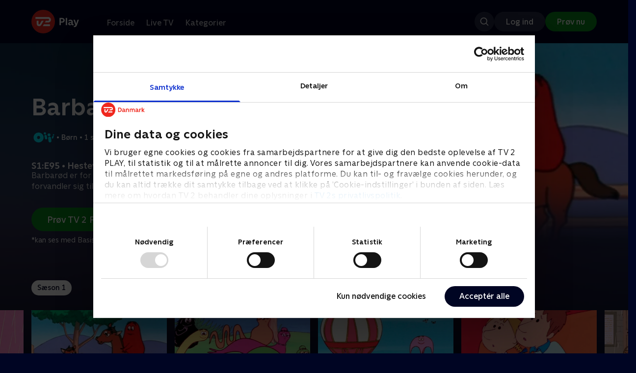

--- FILE ---
content_type: text/html; charset=utf-8
request_url: https://play.tv2.dk/serie/barbapapa-oiii/1/hestevaeddeloebet-cabdf4d7-8681-46c8-a270-5dfe793d6272
body_size: 11039
content:
<!DOCTYPE html><html><head><meta charSet="utf-8"/><meta name="viewport" content="width=device-width, initial-scale=1, minimum-scale=1"/><script async="" src="https://securepubads.g.doubleclick.net/tag/js/gpt.js"></script><script async="" src="https://assets.adobedtm.com/launch-EN40f12c6683a24d59bb7d82e23518c280.min.js"></script><meta name="theme-color" content="#000523"/><meta name="apple-mobile-web-app-capable" content="yes"/><meta name="apple-mobile-web-app-status-bar-style" content="black"/><link rel="shortcut icon" href="/assets/favicons/favicon.ico"/><link rel="icon" href="/assets/favicons/favicon.ico" sizes="any"/><link rel="icon" href="/assets/favicons/icon.svg" type="image/svg+xml"/><link rel="apple-touch-icon" href="/assets/favicons/apple-touch-icon.png"/><link rel="manifest" href="/manifest.json"/><meta property="og:site_name" content="play.tv2.dk"/><meta property="twitter:card" content="summary"/><meta property="twitter:site" content="@tv2play"/><meta name="apple-itunes-app" content="app-id=515236434"/><link rel="search" type="application/opensearchdescription+xml" href="/opensearch.xml" title="TV 2 Play"/><link rel="canonical" href="https://play.tv2.dk/serie/barbapapa-oiii/1/hestevaeddeloebet-cabdf4d7-8681-46c8-a270-5dfe793d6272"/><title>Barbapapa: Hestevæddeløbet | Se afsnittet her | TV 2 Play</title><meta name="description" content="Se de bedste afsnit fra alle TV 2s kanaler | Nyt indhold hver dag | enten live eller når det passer dig. | Prøv TV 2 Play nu."/><meta property="og:url" content="https://play.tv2.dk/serie/barbapapa-oiii/1/hestevaeddeloebet-cabdf4d7-8681-46c8-a270-5dfe793d6272"/><meta property="og:type" content="video.episode"/><meta property="og:title" content="Barbapapa: Hestevæddeløbet | Se afsnittet her | TV 2 Play"/><meta property="og:description" content="Se de bedste afsnit fra alle TV 2s kanaler | Nyt indhold hver dag | enten live eller når det passer dig. | Prøv TV 2 Play nu."/><meta property="og:image" content="https://cdn-play.tv2i.dk/7d7f6389-c163-48c9-abd6-e7f501959006.jpeg?auto=format%2Ccompress&amp;fm=webp&amp;rect=0%2C0%2C1011%2C562&amp;w=720"/><meta property="og:image:alt" content="Barbapapa"/><meta name="next-head-count" content="26"/><link rel="preload" href="/_next/static/css/9ced683e4cc2bdbd.css" as="style"/><link rel="preload" href="/_next/static/css/679cf9086367f21a.css" as="style"/><script type="application/ld+json">{
  "@context": "https://schema.org",
  "@type": "WebSite",
  "url": "https://play.tv2.dk",
  "potentialAction": {
    "@type": "SearchAction",
    "target": "https://play.tv2.dk/soeg/{search_term_string}",
    "query-input": "required name=search_term_string"
  }
}</script><script type="application/ld+json">{
  "@context": "http://schema.org",
  "@type": "TVSeries",
  "name": "Barbapapa",
  "description": "Barbapapa og Barbamama er de søde forældre til syv livlige og dejlige børn: Barbarød, Barbablå, Barbagul, Barbapjuske, Barbalilla, Barbagrøn og Barbaorange. Hver af dem har sin egen særlige personlighed. Når de er på eventyr, har de et godt familiesammenhold og en utrolig evne til at løse alle problemer",
  "image": "https://cdn-play.tv2i.dk/7d7f6389-c163-48c9-abd6-e7f501959006.jpeg?auto=format%2Ccompress&fm=webp&rect=0%2C0%2C1011%2C562&w=720",
  "url": "https://play.tv2.dk/serie/barbapapa-oiii",
  "containsSeason": {
    "@type": "TVSeason",
    "seasonNumber": 1,
    "episode": {
      "@type": "TVEpisode",
      "name": "Hestevæddeløbet",
      "episodeNumber": 95,
      "url": "https://play.tv2.dk/serie/barbapapa-oiii/1/hestevaeddeloebet-cabdf4d7-8681-46c8-a270-5dfe793d6272",
      "description": "Barbarød er for tung til at stige til hest, så Barbagul forvandler sig til en hest og tager sin bror på ryggen",
      "datePublished": "2020-12-01"
    }
  },
  "numberOfSeasons": 1
}</script><link rel="stylesheet" href="/_next/static/css/9ced683e4cc2bdbd.css" data-n-g=""/><link rel="stylesheet" href="/_next/static/css/679cf9086367f21a.css" data-n-p=""/><noscript data-n-css=""></noscript><script defer="" noModule="" src="/_next/static/chunks/polyfills-42372ed130431b0a.js"></script><script src="/_next/static/chunks/webpack-52273e729c6666b0.js" defer=""></script><script src="/_next/static/chunks/framework-8d21f4020242b0b2.js" defer=""></script><script src="/_next/static/chunks/main-3d6c860e74ab01fc.js" defer=""></script><script src="/_next/static/chunks/pages/_app-947d1c4868fc4c72.js" defer=""></script><script src="/_next/static/chunks/797-9cad1c638a298003.js" defer=""></script><script src="/_next/static/chunks/434-1cd3bc89578bfa99.js" defer=""></script><script src="/_next/static/chunks/324-1038a10b622cb39f.js" defer=""></script><script src="/_next/static/chunks/124-6bd11f5b7b232cd4.js" defer=""></script><script src="/_next/static/chunks/262-24437c2bf9655fda.js" defer=""></script><script src="/_next/static/chunks/543-973196ab34b9de53.js" defer=""></script><script src="/_next/static/chunks/pages/cas/DetailsPage-6d6124d61807d659.js" defer=""></script><script src="/_next/static/2026.1.7271029/_buildManifest.js" defer=""></script><script src="/_next/static/2026.1.7271029/_ssgManifest.js" defer=""></script></head><body><script id="__APP_CONFIG__" type="application/json">{"AUTH0_DOMAIN":"auth.tv2.dk","AUTH0_CLIENT_ID":"c2UwaVTTDb7HoLZgK5ghG5siMUDAipgg","API_URL":"https://play.tv2api.dk","LOGIN_URL":"/api/user/login","CHECKOUT_URL":"https://checkout.play.tv2.dk","MIT_TV2_URL":"https://mit.tv2.dk","CLIENTSIDE_LOGGING_URL":"https://cl.web.tv2api.dk","TRACKING_ENV":"production","CONSENT_MODAL_URL":"https://scripts.tv2a.dk/consent/2.0.10/modal.js?platform=play-web","COOKIE_DOMAIN":".play.tv2.dk","COOKIE_DOMAIN_SSO":".tv2.dk","COOKIE_BOT_URL":"https://consent.cookiebot.com/uc.js?cbid=96b5169b-8f1b-44a0-9b8e-b6ebb6ebafdd","ENABLE_OVERSEER":"false","ENABLE_PLAYER_VCR":"false","USE_OVERSEER_GRAPHQL":"false","USE_ACTIVE_TRACKING_NIELSEN":"false","PROMPT_URL":"https://prompts-graph.discovery.tv2api.dk/graphql","PAGES_URL":"https://pages-graph.discovery.tv2api.dk/graphql","ANTI_SHARING_URL":"https://anti-sharing-graph.discovery.tv2api.dk/graphql","RECOVERY_STREAMS":"https://recovery.pvp.tv2api.dk","SERVICE_STATUS_URL":"https://status.ovp.tv2.dk/status/open","PERMANENT_REDIRECTS_ENABLED":"true","DATADOG_CLIENT_TOKEN":"pube87fbf4d502988b9bd8a41eb0b8e98c1","APP_VERSION":"2026.1.7271029"}</script><script>
window.dataLayer = window.dataLayer || {};
window.DTMQ = window.DTMQ || [];
// hack to prevent Cookiebot from using window.dataLayer
window.gtm_datalayer = window.gtm_datalayer || []
window.google_tag_manager = {
"GTM-": { dataLayer: { name: "gtm_datalayer"}}
}
window.targetGlobalSettings = {
timeout: 1000, // using custom timeout
bodyHidingEnabled: false,
optinEnabled: true,
viewsEnabled: false,
pageLoadEnabled: false,
analyticsLogging: "server_side"
};
      </script><script src="/assets/nielsen.js"></script><link rel="preload" as="image" href="https://cdn-play.tv2i.dk/b5841e7c-a159-45d3-84e3-c1591eae626f.jpeg?auto=format%2Ccompress&amp;blur=500&amp;crop=top&amp;fit=crop&amp;fm=webp&amp;mask64=aHR0cHM6Ly9hc3NldHMucGxheS50djJhLmRrL21hc2tzL3IxNng5bWFzay5wbmc&amp;rect=0%2C0%2C640%2C356"/><link rel="preload" as="image" href="https://cdn-play.tv2i.dk/449f312d-109c-47ce-8f76-26e99fb23ebf.svg"/><link rel="preload" as="image" href="https://cdn-play.tv2i.dk/Alle_invert.svg"/><link rel="preload" as="image" href="https://cdn-play.tv2i.dk/a9c34268-36c1-4ed3-98f4-5754a1fa7824.svg"/><link rel="preload" as="image" href="https://cdn-play.tv2i.dk/81e74100-e7a8-4184-88b9-5f647029acbb.svg"/><div id="__next"><div class="layout-12-12-8 576:layout-32-32-8 768:layout-64-64-8 992:layout-64-64-16 1920:layout-96-96-16"><div class="top-0 will-change-transform duration-300 transition-transform sticky z-header" style="transform:translateY(-0%)"><div class="bg-midnight flex justify-between py-3 whitespace-nowrap min-h-[80px] 768:py-5 deck"><div class="flex-col 768:flex w-col-12"><div class="flex flex-row justify-between"><div class="flex items-center "><div class="768:mr-8 992:mr-14"><a href="/" title="TV 2 Play start"><img alt="TV 2 Play" loading="lazy" width="49" height="24" decoding="async" data-nimg="1" class="h-10 768:h-12 w-auto" style="color:transparent" src="/_next/static/media/tv2play-white.4ce097bd.svg"/></a></div><div class="768:flex hidden items-center ml-3 768:ml-0 pt-1"><div data-testid="navigation_item" class="text-neutral-400 text-button-label-m 576:text-button-label-m ml-3 768:ml-4 first:ml-0 hover:underline"><a class="p-2 first:pl-0" tabindex="0" data-testtype="link" href="/forside">Forside</a></div><div data-testid="navigation_item" class="text-neutral-400 text-button-label-m 576:text-button-label-m ml-3 768:ml-4 first:ml-0 hover:underline"><a class="p-2 first:pl-0" tabindex="0" data-testtype="link" href="/live">Live TV</a></div><div data-testid="navigation_item" class="text-neutral-400 text-button-label-m 576:text-button-label-m ml-3 768:ml-4 first:ml-0 hover:underline"><a class="p-2 first:pl-0" tabindex="0" data-testtype="link" href="/kategorier">Kategorier</a></div></div></div></div><div class="flex 768:hidden items-center mb-2 768:mb-0 768:mt-0 h-[48px]"><div data-testid="navigation_item" class="text-neutral-400 text-button-label-m 576:text-button-label-m ml-3 768:ml-4 first:ml-0 hover:underline"><a class="p-2 first:pl-0" tabindex="0" data-testtype="link" href="/forside">Forside</a></div><div data-testid="navigation_item" class="text-neutral-400 text-button-label-m 576:text-button-label-m ml-3 768:ml-4 first:ml-0 hover:underline"><a class="p-2 first:pl-0" tabindex="0" data-testtype="link" href="/live">Live TV</a></div><div data-testid="navigation_item" class="text-neutral-400 text-button-label-m 576:text-button-label-m ml-3 768:ml-4 first:ml-0 hover:underline"><a class="p-2 first:pl-0" tabindex="0" data-testtype="link" href="/kategorier">Kategorier</a></div></div></div></div></div><div id="container" class="relative"><div><div class="hidden 768:block relative"><div class="absolute w-full top-0 right-0 h-[1000px] -z-10"><img class="w-full" src="https://cdn-play.tv2i.dk/b5841e7c-a159-45d3-84e3-c1591eae626f.jpeg?auto=format%2Ccompress&amp;blur=500&amp;crop=top&amp;fit=crop&amp;fm=webp&amp;mask64=aHR0cHM6Ly9hc3NldHMucGxheS50djJhLmRrL21hc2tzL3IxNng5bWFzay5wbmc&amp;rect=0%2C0%2C640%2C356" alt=""/><div class="absolute inset-0"></div></div></div><div class="hidden 768:block relative"><div style="margin-right:0" class="relative 768:absolute right-0 992:w-col-10 1200:w-col-8"><img src="https://cdn-play.tv2i.dk/b5841e7c-a159-45d3-84e3-c1591eae626f.jpeg?auto=format%2Ccompress&amp;fm=webp&amp;mask64=aHR0cHM6Ly9hc3NldHMucGxheS50djJhLmRrL3NtYXJ0LXR2L2JhY2tncm91bmQtbWFzay5wbmc%3D&amp;rect=0%2C0%2C640%2C356" alt="" loading="lazy" style="margin-right:0" class=" w-full"/></div></div><div class="768:hidden relative"><img src="https://cdn-play.tv2i.dk/b5841e7c-a159-45d3-84e3-c1591eae626f.jpeg?auto=format%2Ccompress&amp;fm=webp&amp;mask64=aHR0cHM6Ly9hc3NldHMucGxheS50djJhLmRrL21hc2tzL3I3eDZfbWFzay5wbmc&amp;rect=112%2C0%2C415%2C356" alt="" loading="lazy" class=" w-full"/></div></div><div class="-mt-32 768:mt-0 768:pt-[340px] 992:pt-[104px] 2560:pt-[15vw] relative"><div class="deck relative mb-8 1440:mb-36 w-col-12 1200:w-col-6 1440:w-col-5"><div class="mb-4 w-col-12 992:w-col-5 1920:w-col-4"><div class="mb-5"><h1 data-testid="details_deck_title" class="text-headline-xs md:text-headline-s text-white">Barbapapa</h1></div><div class="mb-8"><div class="mt-3"><div class="text-legacy-body-s text-white"><div class="flex items-center text-label-s text-white mt-4 flex-row"><div class="mr-1 ml-1"><img class=" h-[32px]" src="https://cdn-play.tv2i.dk/449f312d-109c-47ce-8f76-26e99fb23ebf.svg" alt="OIII"/></div><div class="mr-0 ml-0">•</div><div class="mr-1 ml-1"><div class="">Børn</div></div><div class="mr-0 ml-0">•</div><div class="mr-1 ml-1"><div class="">1 sæson</div></div><div class="mr-0 ml-0">•</div><div class="mr-1 ml-1"><img class=" h-[18px]" src="https://cdn-play.tv2i.dk/Alle_invert.svg" alt="Tilladt for alle"/></div></div></div></div></div></div><div class="w-col-12 992:w-col-5 1920:w-col-4"><h3 class="text-list-title-xs text-midnight-100 min-h-[1lh] mb-1">S1:E95 • Hestevæddeløbet</h3><div class="flex flex-row"><div class="flex-1"><div class="text-body-s text-midnight-200 -mt-1"><div class="line-clamp-6">Barbarød er for tung til at stige til hest, så Barbagul forvandler sig til en hest og tager sin bror på ryggen</div></div></div></div></div><div class="flex flex-col 576:flex-row mt-4 576:gap-6 gap-2"><div class="flex flex-col"><div class="flex flex-col 576:flex-row mt-4 576:gap-6 gap-2"><div class="flex flex-col w-full 576:w-fit"><a data-testtype="link" href="https://checkout.play.tv2.dk"><div class="inline-flex gap-2 rounded-full items-center border-none text-button-label-m h-10 768:text-button-label-l 768:h-12 pl-6 768:pl-8 pr-6 768:pr-8 bg-semantic-success-on-light text-white hover:bg-interactive-green-on-dark group-hover:bg-interactive-green-on-dark active:bg-interactive-green-on-dark disabled:text-neutral-500 disabled:bg-neutral-800 outline-none focus-visible:outline-2 focus-visible:outline-semantic-links-on-dark focus-visible:outline-offset-2 w-full 576:w-fit justify-center 576:justify-start">Prøv TV 2 Play*</div></a></div></div><div class="typo-body-xs text-white mt-2">*kan ses med Basis, Favorit og Favorit + Sport</div></div></div></div></div></div><div class="mt-8 992:mt-14"><div data-testid="season_picker" class="deck mb-4"><div class="w-col-12"><div class="Scroller_container__9UOfW flex flex-nowrap min-h-[60px] justify-center flex-col group"><nav class="useScrollable_scrollable__83ku0 useScrollable_no-scrollbar__ziUyN Scroller_scrollable__WK9OE"><div class="flex-none px-1 first:pl-0"><a class="block select-none text-button-label-s px-3 py-2 h-full no-underline text-center cursor-pointer border-none outline-none overflow-hidden rounded-[35px] text-midnight hover:bg-midnight-300 bg-white" href="/serie/barbapapa-oiii/1">Sæson 1</a></div></nav></div></div></div><div class="relative"><div class="z-20 flex items-center justify-center absolute top-0 h-full max-md:hidden left-0"><button type="button" title="Forrige række" class="flex group h-fit"><span class="flex m-2 w-12 h-12 items-center justify-center rounded-full bg-midnight/60 group-hover:bg-grey-100 duration-200"><img alt="Til venstre" loading="lazy" width="24" height="24" decoding="async" data-nimg="1" class="invert group-hover:invert-0" style="color:transparent" src="/_next/static/media/left_arrow_icon.f91799a7.svg"/></span></button></div><div class="flex flex-row relative snap-x snap-mandatory scroll-px-[var(--spacingLeft)] px-[var(--spacingLeft)] -mr-[var(--gap)] hide-scrollbar overflow-hidden overscroll-x-contain overflow-x-auto "><div class="snap-start snap-normal shrink-0"><div class="h-full block w-col-7 768:w-col-4 992:w-col-3 1920:w-col-2 bg-opacity-midnight-700"></div></div><div class="snap-start snap-normal shrink-0"><div class="h-full block w-col-7 768:w-col-4 992:w-col-3 1920:w-col-2 bg-opacity-midnight-700"></div></div><div class="snap-start snap-normal shrink-0"><div class="h-full block w-col-7 768:w-col-4 992:w-col-3 1920:w-col-2 bg-opacity-midnight-700"></div></div><div class="snap-start snap-normal shrink-0"><div class="h-full block w-col-7 768:w-col-4 992:w-col-3 1920:w-col-2 bg-opacity-midnight-700"></div></div><div class="snap-start snap-normal shrink-0"><div class="h-full block w-col-7 768:w-col-4 992:w-col-3 1920:w-col-2 bg-opacity-midnight-700"></div></div><div class="snap-start snap-normal shrink-0"><div class="h-full block w-col-7 768:w-col-4 992:w-col-3 1920:w-col-2 bg-opacity-midnight-700"></div></div><div class="snap-start snap-normal shrink-0"><div class="h-full block w-col-7 768:w-col-4 992:w-col-3 1920:w-col-2 bg-opacity-midnight-700"></div></div><div class="snap-start snap-normal shrink-0"><div class="h-full block w-col-7 768:w-col-4 992:w-col-3 1920:w-col-2 bg-opacity-midnight-700"></div></div><div class="snap-start snap-normal shrink-0"><div class="h-full block w-col-7 768:w-col-4 992:w-col-3 1920:w-col-2 bg-opacity-midnight-700"></div></div><div class="snap-start snap-normal shrink-0"><div class="h-full block w-col-7 768:w-col-4 992:w-col-3 1920:w-col-2 bg-opacity-midnight-700"></div></div><div class="snap-start snap-normal shrink-0"><div class="h-full block w-col-7 768:w-col-4 992:w-col-3 1920:w-col-2 bg-opacity-midnight-700"></div></div><div class="snap-start snap-normal shrink-0"><div class="h-full block w-col-7 768:w-col-4 992:w-col-3 1920:w-col-2 bg-opacity-midnight-700"></div></div><div class="snap-start snap-normal shrink-0"><div class="h-full block w-col-7 768:w-col-4 992:w-col-3 1920:w-col-2 bg-opacity-midnight-700"></div></div><div class="snap-start snap-normal shrink-0"><div class="h-full block w-col-7 768:w-col-4 992:w-col-3 1920:w-col-2 bg-opacity-midnight-700"></div></div><div class="snap-start snap-normal shrink-0"><div class="h-full block w-col-7 768:w-col-4 992:w-col-3 1920:w-col-2 bg-opacity-midnight-700"></div></div><div class="snap-start snap-normal shrink-0"><div class="h-full block w-col-7 768:w-col-4 992:w-col-3 1920:w-col-2 bg-opacity-midnight-700"></div></div><div class="snap-start snap-normal shrink-0"><div class="h-full block w-col-7 768:w-col-4 992:w-col-3 1920:w-col-2 bg-opacity-midnight-700"></div></div><div class="snap-start snap-normal shrink-0"><div class="h-full block w-col-7 768:w-col-4 992:w-col-3 1920:w-col-2 bg-opacity-midnight-700"></div></div><div class="snap-start snap-normal shrink-0"><div class="h-full block w-col-7 768:w-col-4 992:w-col-3 1920:w-col-2 bg-opacity-midnight-700"></div></div><div class="snap-start snap-normal shrink-0"><div class="h-full block w-col-7 768:w-col-4 992:w-col-3 1920:w-col-2 bg-opacity-midnight-700"></div></div><div class="snap-start snap-normal shrink-0"><div class="h-full block w-col-7 768:w-col-4 992:w-col-3 1920:w-col-2 bg-opacity-midnight-700"></div></div><div class="snap-start snap-normal shrink-0"><div class="h-full block w-col-7 768:w-col-4 992:w-col-3 1920:w-col-2 bg-opacity-midnight-700"></div></div><div class="snap-start snap-normal shrink-0"><div class="h-full block w-col-7 768:w-col-4 992:w-col-3 1920:w-col-2 bg-opacity-midnight-700"></div></div><div class="snap-start snap-normal shrink-0"><div class="h-full block w-col-7 768:w-col-4 992:w-col-3 1920:w-col-2 bg-opacity-midnight-700"></div></div><div class="snap-start snap-normal shrink-0"><div class="h-full block w-col-7 768:w-col-4 992:w-col-3 1920:w-col-2 bg-opacity-midnight-700"></div></div><div class="snap-start snap-normal shrink-0"><div class="h-full block w-col-7 768:w-col-4 992:w-col-3 1920:w-col-2 bg-opacity-midnight-700"></div></div><div class="snap-start snap-normal shrink-0"><div class="h-full block w-col-7 768:w-col-4 992:w-col-3 1920:w-col-2 bg-opacity-midnight-700"></div></div><div class="snap-start snap-normal shrink-0"><div class="h-full block w-col-7 768:w-col-4 992:w-col-3 1920:w-col-2 bg-opacity-midnight-700"></div></div><div class="snap-start snap-normal shrink-0"><div class="h-full block w-col-7 768:w-col-4 992:w-col-3 1920:w-col-2 bg-opacity-midnight-700"></div></div><div class="snap-start snap-normal shrink-0"><div class="h-full block w-col-7 768:w-col-4 992:w-col-3 1920:w-col-2 bg-opacity-midnight-700"></div></div><div class="snap-start snap-normal shrink-0"><div class="h-full block w-col-7 768:w-col-4 992:w-col-3 1920:w-col-2 bg-opacity-midnight-700"></div></div><div class="snap-start snap-normal shrink-0"><div class="h-full block w-col-7 768:w-col-4 992:w-col-3 1920:w-col-2 bg-opacity-midnight-700"></div></div><div class="snap-start snap-normal shrink-0"><div class="h-full block w-col-7 768:w-col-4 992:w-col-3 1920:w-col-2 bg-opacity-midnight-700"></div></div><div class="snap-start snap-normal shrink-0"><div class="h-full block w-col-7 768:w-col-4 992:w-col-3 1920:w-col-2 bg-opacity-midnight-700"></div></div><div class="snap-start snap-normal shrink-0"><div class="h-full block w-col-7 768:w-col-4 992:w-col-3 1920:w-col-2 bg-opacity-midnight-700"></div></div><div class="snap-start snap-normal shrink-0"><div class="h-full block w-col-7 768:w-col-4 992:w-col-3 1920:w-col-2 bg-opacity-midnight-700"></div></div><div class="snap-start snap-normal shrink-0"><div class="h-full block w-col-7 768:w-col-4 992:w-col-3 1920:w-col-2 bg-opacity-midnight-700"></div></div><div class="snap-start snap-normal shrink-0"><div class="h-full block w-col-7 768:w-col-4 992:w-col-3 1920:w-col-2 bg-opacity-midnight-700"></div></div><div class="snap-start snap-normal shrink-0"><div class="h-full block w-col-7 768:w-col-4 992:w-col-3 1920:w-col-2 bg-opacity-midnight-700"></div></div><div class="snap-start snap-normal shrink-0"><div class="h-full block w-col-7 768:w-col-4 992:w-col-3 1920:w-col-2 bg-opacity-midnight-700"></div></div><div class="snap-start snap-normal shrink-0"><div class="h-full block w-col-7 768:w-col-4 992:w-col-3 1920:w-col-2 bg-opacity-midnight-700"></div></div><div class="snap-start snap-normal shrink-0"><div class="h-full block w-col-7 768:w-col-4 992:w-col-3 1920:w-col-2 bg-opacity-midnight-700"></div></div><div class="snap-start snap-normal shrink-0"><div class="h-full block w-col-7 768:w-col-4 992:w-col-3 1920:w-col-2 bg-opacity-midnight-700"></div></div><div class="snap-start snap-normal shrink-0"><div class="h-full block w-col-7 768:w-col-4 992:w-col-3 1920:w-col-2 bg-opacity-midnight-700"></div></div><div class="snap-start snap-normal shrink-0"><div class="h-full block w-col-7 768:w-col-4 992:w-col-3 1920:w-col-2 bg-opacity-midnight-700"></div></div><div class="snap-start snap-normal shrink-0"><div class="h-full block w-col-7 768:w-col-4 992:w-col-3 1920:w-col-2 bg-opacity-midnight-700"></div></div><div class="snap-start snap-normal shrink-0"><div class="h-full block w-col-7 768:w-col-4 992:w-col-3 1920:w-col-2 bg-opacity-midnight-700"></div></div><div class="snap-start snap-normal shrink-0"><div class="h-full block w-col-7 768:w-col-4 992:w-col-3 1920:w-col-2 bg-opacity-midnight-700"></div></div><div class="snap-start snap-normal shrink-0"><div class="h-full block w-col-7 768:w-col-4 992:w-col-3 1920:w-col-2 bg-opacity-midnight-700"></div></div><div class="snap-start snap-normal shrink-0"><div class="h-full block w-col-7 768:w-col-4 992:w-col-3 1920:w-col-2 bg-opacity-midnight-700"></div></div><div class="snap-start snap-normal shrink-0"><div class="h-full block w-col-7 768:w-col-4 992:w-col-3 1920:w-col-2 bg-opacity-midnight-700"></div></div><div class="snap-start snap-normal shrink-0"><div class="h-full block w-col-7 768:w-col-4 992:w-col-3 1920:w-col-2 bg-opacity-midnight-700"></div></div><div class="snap-start snap-normal shrink-0"><div class="h-full block w-col-7 768:w-col-4 992:w-col-3 1920:w-col-2 bg-opacity-midnight-700"></div></div><div class="snap-start snap-normal shrink-0"><div class="h-full block w-col-7 768:w-col-4 992:w-col-3 1920:w-col-2 bg-opacity-midnight-700"></div></div><div class="snap-start snap-normal shrink-0"><div class="h-full block w-col-7 768:w-col-4 992:w-col-3 1920:w-col-2 bg-opacity-midnight-700"></div></div><div class="snap-start snap-normal shrink-0"><div class="h-full block w-col-7 768:w-col-4 992:w-col-3 1920:w-col-2 bg-opacity-midnight-700"></div></div><div class="snap-start snap-normal shrink-0"><div class="h-full block w-col-7 768:w-col-4 992:w-col-3 1920:w-col-2 bg-opacity-midnight-700"></div></div><div class="snap-start snap-normal shrink-0"><div class="h-full block w-col-7 768:w-col-4 992:w-col-3 1920:w-col-2 bg-opacity-midnight-700"></div></div><div class="snap-start snap-normal shrink-0"><div class="h-full block w-col-7 768:w-col-4 992:w-col-3 1920:w-col-2 bg-opacity-midnight-700"></div></div><div class="snap-start snap-normal shrink-0"><div class="h-full block w-col-7 768:w-col-4 992:w-col-3 1920:w-col-2 bg-opacity-midnight-700"></div></div><div class="snap-start snap-normal shrink-0"><div class="h-full block w-col-7 768:w-col-4 992:w-col-3 1920:w-col-2 bg-opacity-midnight-700"></div></div><div class="snap-start snap-normal shrink-0"><div class="h-full block w-col-7 768:w-col-4 992:w-col-3 1920:w-col-2 bg-opacity-midnight-700"></div></div><div class="snap-start snap-normal shrink-0"><div class="h-full block w-col-7 768:w-col-4 992:w-col-3 1920:w-col-2 bg-opacity-midnight-700"></div></div><div class="snap-start snap-normal shrink-0"><div class="h-full block w-col-7 768:w-col-4 992:w-col-3 1920:w-col-2 bg-opacity-midnight-700"></div></div><div class="snap-start snap-normal shrink-0"><div class="h-full block w-col-7 768:w-col-4 992:w-col-3 1920:w-col-2 bg-opacity-midnight-700"></div></div><div class="snap-start snap-normal shrink-0"><div class="h-full block w-col-7 768:w-col-4 992:w-col-3 1920:w-col-2 bg-opacity-midnight-700"></div></div><div class="snap-start snap-normal shrink-0"><div class="h-full block w-col-7 768:w-col-4 992:w-col-3 1920:w-col-2 bg-opacity-midnight-700"></div></div><div class="snap-start snap-normal shrink-0"><div class="h-full block w-col-7 768:w-col-4 992:w-col-3 1920:w-col-2 bg-opacity-midnight-700"></div></div><div class="snap-start snap-normal shrink-0"><div class="h-full block w-col-7 768:w-col-4 992:w-col-3 1920:w-col-2 bg-opacity-midnight-700"></div></div><div class="snap-start snap-normal shrink-0"><div class="h-full block w-col-7 768:w-col-4 992:w-col-3 1920:w-col-2 bg-opacity-midnight-700"></div></div><div class="snap-start snap-normal shrink-0"><div class="h-full block w-col-7 768:w-col-4 992:w-col-3 1920:w-col-2 bg-opacity-midnight-700"></div></div><div class="snap-start snap-normal shrink-0"><div class="h-full block w-col-7 768:w-col-4 992:w-col-3 1920:w-col-2 bg-opacity-midnight-700"></div></div><div class="snap-start snap-normal shrink-0"><div class="h-full block w-col-7 768:w-col-4 992:w-col-3 1920:w-col-2 bg-opacity-midnight-700"></div></div><div class="snap-start snap-normal shrink-0"><div class="h-full block w-col-7 768:w-col-4 992:w-col-3 1920:w-col-2 bg-opacity-midnight-700"></div></div><div class="snap-start snap-normal shrink-0"><div class="h-full block w-col-7 768:w-col-4 992:w-col-3 1920:w-col-2 bg-opacity-midnight-700"></div></div><div class="snap-start snap-normal shrink-0"><div class="h-full block w-col-7 768:w-col-4 992:w-col-3 1920:w-col-2 bg-opacity-midnight-700"></div></div><div class="snap-start snap-normal shrink-0"><div class="h-full block w-col-7 768:w-col-4 992:w-col-3 1920:w-col-2 bg-opacity-midnight-700"></div></div><div class="snap-start snap-normal shrink-0"><div class="h-full block w-col-7 768:w-col-4 992:w-col-3 1920:w-col-2 bg-opacity-midnight-700"></div></div><div class="snap-start snap-normal shrink-0"><div class="h-full block w-col-7 768:w-col-4 992:w-col-3 1920:w-col-2 bg-opacity-midnight-700"></div></div><div class="snap-start snap-normal shrink-0"><div class="h-full block w-col-7 768:w-col-4 992:w-col-3 1920:w-col-2 bg-opacity-midnight-700"></div></div><div class="snap-start snap-normal shrink-0"><div class="h-full block w-col-7 768:w-col-4 992:w-col-3 1920:w-col-2 bg-opacity-midnight-700"></div></div><div class="snap-start snap-normal shrink-0"><div class="h-full block w-col-7 768:w-col-4 992:w-col-3 1920:w-col-2 bg-opacity-midnight-700"></div></div><div class="snap-start snap-normal shrink-0"><div class="h-full block w-col-7 768:w-col-4 992:w-col-3 1920:w-col-2 bg-opacity-midnight-700"></div></div><div class="snap-start snap-normal shrink-0"><div class="h-full block w-col-7 768:w-col-4 992:w-col-3 1920:w-col-2 bg-opacity-midnight-700"></div></div><div class="snap-start snap-normal shrink-0"><div class="h-full block w-col-7 768:w-col-4 992:w-col-3 1920:w-col-2 bg-opacity-midnight-700"></div></div><div class="snap-start snap-normal shrink-0"><div class="h-full block w-col-7 768:w-col-4 992:w-col-3 1920:w-col-2 bg-opacity-midnight-700"></div></div><div class="snap-start snap-normal shrink-0"><div class="h-full block w-col-7 768:w-col-4 992:w-col-3 1920:w-col-2 bg-opacity-midnight-700"></div></div><div class="snap-start snap-normal shrink-0"><a data-testtype="link" href="/serie/barbapapa-oiii/1/krybskytterne-fac38cdb-8452-40c6-ad86-e6a076e9db2a"><div class="h-full block w-col-6 768:w-col-4 1200:w-col-3"><div class="hover:scale-s 2xl:hover:scale-xs relative transition-transform group"><div class="relative w-full h-full bg-midnight-900"><div style="padding-bottom:56.25%" class="relative overflow-hidden ease-in-out transform transition-transform duration-[200ms] linear"><img class="absolute transition-opacity duration-200 ease-in-out opacity-0 w-full h-full object-cover" alt="88. Krybskytterne" loading="lazy"/></div></div></div><div class="text-list-title-2xs text-white mt-2">88. Krybskytterne</div><div class="text-legacy-body-s text-neutral-400 mt-2 line-clamp-4">For at nærme sig dyrene i junglen forvandler Barbapapaerne sig, og meget hurtigt opdager de, at krybskytter fanger dyreunger</div><div class="text-legacy-body-s text-neutral-400 mt-3">1. december 2020 • 5 min</div></div></a></div><div class="snap-start snap-normal shrink-0"><a data-testtype="link" href="/serie/barbapapa-oiii/1/japansk-festival-23d2c5a7-5d25-49c6-b671-8f6bf995583c"><div class="h-full block w-col-6 768:w-col-4 1200:w-col-3"><div class="hover:scale-s 2xl:hover:scale-xs relative transition-transform group"><div class="relative w-full h-full bg-midnight-900"><div style="padding-bottom:56.25%" class="relative overflow-hidden ease-in-out transform transition-transform duration-[200ms] linear"><img class="absolute transition-opacity duration-200 ease-in-out opacity-0 w-full h-full object-cover" alt="89. Japansk festival" loading="lazy"/></div></div></div><div class="text-list-title-2xs text-white mt-2">89. Japansk festival</div><div class="text-legacy-body-s text-neutral-400 mt-2 line-clamp-4">Iklædt kimonoer stifter hele familien bekendtskab med japansk kultur</div><div class="text-legacy-body-s text-neutral-400 mt-3">1. december 2020 • 5 min</div></div></a></div><div class="snap-start snap-normal shrink-0"><a data-testtype="link" href="/serie/barbapapa-oiii/1/haven-e77f3b40-a4ed-476c-9528-dea4f1532f71"><div class="h-full block w-col-6 768:w-col-4 1200:w-col-3"><div class="hover:scale-s 2xl:hover:scale-xs relative transition-transform group"><div class="relative w-full h-full bg-midnight-900"><div style="padding-bottom:56.25%" class="relative overflow-hidden ease-in-out transform transition-transform duration-[200ms] linear"><img class="absolute transition-opacity duration-200 ease-in-out opacity-0 w-full h-full object-cover" alt="90. Haven" loading="lazy"/></div></div></div><div class="text-list-title-2xs text-white mt-2">90. Haven</div><div class="text-legacy-body-s text-neutral-400 mt-2 line-clamp-4">Alle børnene er stolte over deres urtehave, og hver har sin opgave: En graver huller, en sår grøntsager, en vander. Men én har glemt at lukke lågen!.</div><div class="text-legacy-body-s text-neutral-400 mt-3">1. december 2020 • 5 min</div></div></a></div><div class="snap-start snap-normal shrink-0"><a data-testtype="link" href="/serie/barbapapa-oiii/1/traekfuglene-44b87e72-dd4d-4ec4-8ce5-3238fcbdc34a"><div class="h-full block w-col-6 768:w-col-4 1200:w-col-3"><div class="hover:scale-s 2xl:hover:scale-xs relative transition-transform group"><div class="relative w-full h-full bg-midnight-900"><div style="padding-bottom:56.25%" class="relative overflow-hidden ease-in-out transform transition-transform duration-[200ms] linear"><img class="absolute transition-opacity duration-200 ease-in-out opacity-0 w-full h-full object-cover" alt="91. Trækfuglene" loading="lazy"/></div></div></div><div class="text-list-title-2xs text-white mt-2">91. Trækfuglene</div><div class="text-legacy-body-s text-neutral-400 mt-2 line-clamp-4">Barbagul følger ændernes trækrute, men på sin vej finder han en stakkels lille såret and. Det er jægerne!.</div><div class="text-legacy-body-s text-neutral-400 mt-3">1. december 2020 • 5 min</div></div></a></div><div class="snap-start snap-normal shrink-0"><a data-testtype="link" href="/serie/barbapapa-oiii/1/barbablaa-3e800a0b-8dc7-45a7-9167-465d8a7ea66a"><div class="h-full block w-col-6 768:w-col-4 1200:w-col-3"><div class="hover:scale-s 2xl:hover:scale-xs relative transition-transform group"><div class="relative w-full h-full bg-midnight-900"><div style="padding-bottom:56.25%" class="relative overflow-hidden ease-in-out transform transition-transform duration-[200ms] linear"><img class="absolute transition-opacity duration-200 ease-in-out opacity-0 w-full h-full object-cover" alt="92. Barbablå" loading="lazy"/></div></div></div><div class="text-list-title-2xs text-white mt-2">92. Barbablå</div><div class="text-legacy-body-s text-neutral-400 mt-2 line-clamp-4">Familien Barbapapa har alle deres forvandlingsevner - også Barbablå!.</div><div class="text-legacy-body-s text-neutral-400 mt-3">1. december 2020 • 5 min</div></div></a></div><div class="snap-start snap-normal shrink-0"><a data-testtype="link" href="/serie/barbapapa-oiii/1/barbalilla-og-barbapjuske-bfbb4ed6-d54f-46cc-88d5-a662ff0aa168"><div class="h-full block w-col-6 768:w-col-4 1200:w-col-3"><div class="hover:scale-s 2xl:hover:scale-xs relative transition-transform group"><div class="relative w-full h-full bg-midnight-900"><div style="padding-bottom:56.25%" class="relative overflow-hidden ease-in-out transform transition-transform duration-[200ms] linear"><img class="absolute transition-opacity duration-200 ease-in-out opacity-0 w-full h-full object-cover" alt="93. Barbalilla og Barbapjuske" loading="lazy"/></div></div></div><div class="text-list-title-2xs text-white mt-2">93. Barbalilla og Barbapjuske</div><div class="text-legacy-body-s text-neutral-400 mt-2 line-clamp-4">Barbapjuske er familiens kunster, og Barbalilla er så fin</div><div class="text-legacy-body-s text-neutral-400 mt-3">1. december 2020 • 5 min</div></div></a></div><div class="snap-start snap-normal shrink-0"><a data-testtype="link" href="/serie/barbapapa-oiii/1/barbagroen-og-barbagul-7daef5cd-b58e-49e3-a502-c6153dcdf72f"><div class="h-full block w-col-6 768:w-col-4 1200:w-col-3"><div class="hover:scale-s 2xl:hover:scale-xs relative transition-transform group"><div class="relative w-full h-full bg-midnight-900"><div style="padding-bottom:56.25%" class="relative overflow-hidden ease-in-out transform transition-transform duration-[200ms] linear"><img class="absolute transition-opacity duration-200 ease-in-out opacity-0 w-full h-full object-cover" alt="94. Barbagrøn og Barbagul" loading="lazy"/></div></div></div><div class="text-list-title-2xs text-white mt-2">94. Barbagrøn og Barbagul</div><div class="text-legacy-body-s text-neutral-400 mt-2 line-clamp-4">Barbagul har kun en lidenskab: dyr. Barbagrøn falder i søvn under et træ og drømmer, at hun er en sommerfugl</div><div class="text-legacy-body-s text-neutral-400 mt-3">1. december 2020 • 5 min</div></div></a></div><div class="snap-start snap-normal shrink-0"><a data-testtype="link" href="/serie/barbapapa-oiii/1/hestevaeddeloebet-cabdf4d7-8681-46c8-a270-5dfe793d6272"><div class="h-full block w-col-6 768:w-col-4 1200:w-col-3"><div class="hover:scale-s 2xl:hover:scale-xs relative transition-transform group"><div class="relative w-full h-full bg-midnight-900"><div style="padding-bottom:56.25%" class="relative overflow-hidden ease-in-out transform transition-transform duration-[200ms] linear"><img class="absolute transition-opacity duration-200 ease-in-out opacity-0 w-full h-full object-cover" alt="95. Hestevæddeløbet" loading="lazy"/></div></div></div><div class="text-list-title-2xs text-white mt-2">95. Hestevæddeløbet</div><div class="text-legacy-body-s text-neutral-400 mt-2 line-clamp-4">Barbarød er for tung til at stige til hest, så Barbagul forvandler sig til en hest og tager sin bror på ryggen</div><div class="text-legacy-body-s text-neutral-400 mt-3">1. december 2020 • 5 min</div></div></a></div><div class="snap-start snap-normal shrink-0"><a data-testtype="link" href="/serie/barbapapa-oiii/1/soeuhyret-51e37594-669e-450f-b409-4f6aa86edc19"><div class="h-full block w-col-6 768:w-col-4 1200:w-col-3"><div class="hover:scale-s 2xl:hover:scale-xs relative transition-transform group"><div class="relative w-full h-full bg-midnight-900"><div style="padding-bottom:56.25%" class="relative overflow-hidden ease-in-out transform transition-transform duration-[200ms] linear"><img class="absolute transition-opacity duration-200 ease-in-out opacity-0 w-full h-full object-cover" alt="96. Søuhyret" loading="lazy"/></div></div></div><div class="text-list-title-2xs text-white mt-2">96. Søuhyret</div><div class="text-legacy-body-s text-neutral-400 mt-2 line-clamp-4">Claudine, François og hele familien Barbapapa vil gerne møde søuhyret, der gemmer sig på søens bund</div><div class="text-legacy-body-s text-neutral-400 mt-3">1. december 2020 • 5 min</div></div></a></div><div class="snap-start snap-normal shrink-0"><a data-testtype="link" href="/serie/barbapapa-oiii/1/ballonturen-74443e00-70f2-4ea5-8d51-1a0dc73ea508"><div class="h-full block w-col-6 768:w-col-4 1200:w-col-3"><div class="hover:scale-s 2xl:hover:scale-xs relative transition-transform group"><div class="relative w-full h-full bg-midnight-900"><div style="padding-bottom:56.25%" class="relative overflow-hidden ease-in-out transform transition-transform duration-[200ms] linear"><img class="absolute transition-opacity duration-200 ease-in-out opacity-0 w-full h-full object-cover" alt="97. Ballonturen" loading="lazy"/></div></div></div><div class="text-list-title-2xs text-white mt-2">97. Ballonturen</div><div class="text-legacy-body-s text-neutral-400 mt-2 line-clamp-4">Claudine og François flyver i luftballon, men Barbapapaerne bygger deres egen - med motor!.</div><div class="text-legacy-body-s text-neutral-400 mt-3">1. december 2020 • 5 min</div></div></a></div><div class="snap-start snap-normal shrink-0"><a data-testtype="link" href="/serie/barbapapa-oiii/1/en-stormfuld-nat-e6d65007-3e57-40bc-9ead-0d4df98b81c6"><div class="h-full block w-col-6 768:w-col-4 1200:w-col-3"><div class="hover:scale-s 2xl:hover:scale-xs relative transition-transform group"><div class="relative w-full h-full bg-midnight-900"><div style="padding-bottom:56.25%" class="relative overflow-hidden ease-in-out transform transition-transform duration-[200ms] linear"><img class="absolute transition-opacity duration-200 ease-in-out opacity-0 w-full h-full object-cover" alt="98. En stormfuld nat" loading="lazy"/></div></div></div><div class="text-list-title-2xs text-white mt-2">98. En stormfuld nat</div><div class="text-legacy-body-s text-neutral-400 mt-2 line-clamp-4">Det er sjovt at overnatte i en lille hytte på en øde ø. Claudine, François og Barbapapas børn er vildt begejstrede, men der er storm på vej</div><div class="text-legacy-body-s text-neutral-400 mt-3">1. december 2020 • 5 min</div></div></a></div><div class="snap-start snap-normal shrink-0"><a data-testtype="link" href="/serie/barbapapa-oiii/1/paraplyen-2a320d12-8982-4510-b595-9e7481bdab1c"><div class="h-full block w-col-6 768:w-col-4 1200:w-col-3"><div class="hover:scale-s 2xl:hover:scale-xs relative transition-transform group"><div class="relative w-full h-full bg-midnight-900"><div style="padding-bottom:56.25%" class="relative overflow-hidden ease-in-out transform transition-transform duration-[200ms] linear"><img class="absolute transition-opacity duration-200 ease-in-out opacity-0 w-full h-full object-cover" alt="99. Paraplyen" loading="lazy"/></div></div></div><div class="text-list-title-2xs text-white mt-2">99. Paraplyen</div><div class="text-legacy-body-s text-neutral-400 mt-2 line-clamp-4">I byen overraskes Barbamama af et kæmpe regnskyl - ingen i byen har paraply, så hun omformer sig til en enorm paraply, der giver ly for byens borgere</div><div class="text-legacy-body-s text-neutral-400 mt-3">1. december 2020 • 5 min</div></div></a></div><div class="snap-start snap-normal shrink-0"><a data-testtype="link" href="/serie/barbapapa-oiii/1/egernernes-kaerlighedshistorie-58c4dbb2-a20c-4e83-abfc-b46a63403b15"><div class="h-full block w-col-6 768:w-col-4 1200:w-col-3"><div class="hover:scale-s 2xl:hover:scale-xs relative transition-transform group"><div class="relative w-full h-full bg-midnight-900"><div style="padding-bottom:56.25%" class="relative overflow-hidden ease-in-out transform transition-transform duration-[200ms] linear"><img class="absolute transition-opacity duration-200 ease-in-out opacity-0 w-full h-full object-cover" alt="100. Egernernes kærlighedshistorie" loading="lazy"/></div></div></div><div class="text-list-title-2xs text-white mt-2">100. Egernernes kærlighedshistorie</div><div class="text-legacy-body-s text-neutral-400 mt-2 line-clamp-4">Barbagul overrasker et lille egern i skoven, der samler forråd til vinteren.
.</div><div class="text-legacy-body-s text-neutral-400 mt-3">1. december 2020 • 5 min</div></div></a></div></div><div class="z-20 flex items-center justify-center absolute top-0 h-full max-md:hidden right-0"><button type="button" title="Næste række" class="flex group h-fit"><span class="flex m-2 w-12 h-12 items-center justify-center rounded-full bg-midnight/60 group-hover:bg-grey-100 duration-200"><img alt="Til højre" loading="lazy" width="24" height="24" decoding="async" data-nimg="1" class="invert group-hover:invert-0" style="color:transparent" src="/_next/static/media/right_arrow_icon.cf512aea.svg"/></span></button></div></div></div><div class="mt-8 992:mt-14"><div class="deck mb-4"><h2 data-testid="deck_label" class="text-label-l 1440:text-label-xl text-white">Andre så også</h2></div><div class="relative"><div class="z-20 flex items-center justify-center absolute top-0 h-full max-md:hidden left-0"><button type="button" title="Forrige række" class="flex group h-fit"><span class="flex m-2 w-12 h-12 items-center justify-center rounded-full bg-midnight/60 group-hover:bg-grey-100 duration-200"><img alt="Til venstre" loading="lazy" width="24" height="24" decoding="async" data-nimg="1" class="invert group-hover:invert-0" style="color:transparent" src="/_next/static/media/left_arrow_icon.f91799a7.svg"/></span></button></div><div class="flex flex-row relative snap-x snap-mandatory scroll-px-[var(--spacingLeft)] px-[var(--spacingLeft)] -mr-[var(--gap)] hide-scrollbar overflow-hidden overscroll-x-contain overflow-x-auto "><div class="snap-start snap-normal shrink-0"><a data-testtype="link" href="/serie/gurli-gris-sfkids"><div class="h-full w-col-9 768:w-col-6 1200:w-col-4 flex-shrink-0 select-none"><div class="relative hover:scale-s 2xl:hover:scale-xs transition-transform bg-midnight-900" aria-label="Gurli Gris"><div style="padding-bottom:56.25%" class="relative overflow-hidden ease-in-out transform transition-transform duration-[200ms] linear"><img class="absolute transition-opacity duration-200 ease-in-out opacity-0 w-full h-full object-cover" alt="Gurli Gris" loading="lazy"/></div><div class="absolute left-2 top-2 z-1"><img class="h-5 576:h-6" src="https://cdn-play.tv2i.dk/a9c34268-36c1-4ed3-98f4-5754a1fa7824.svg" alt="" title=""/></div></div><h3 class="pt-2 mb-0 pb-0 text-list-title-xs overflow-hidden line-clamp-2 text-white">Gurli Gris</h3><span class="text-label-s text-midnight-400">Børneserier • 4 sæsoner</span></div></a></div><div class="snap-start snap-normal shrink-0"><a data-testtype="link" href="/serie/rasmus-klump-oiii"><div class="h-full w-col-9 768:w-col-6 1200:w-col-4 flex-shrink-0 select-none"><div class="relative hover:scale-s 2xl:hover:scale-xs transition-transform bg-midnight-900" aria-label="Rasmus Klump"><div style="padding-bottom:56.25%" class="relative overflow-hidden ease-in-out transform transition-transform duration-[200ms] linear"><img class="absolute transition-opacity duration-200 ease-in-out opacity-0 w-full h-full object-cover" alt="Rasmus Klump" loading="lazy"/></div><div class="absolute left-2 top-2 z-1"><img class="h-5 576:h-6" src="https://cdn-play.tv2i.dk/449f312d-109c-47ce-8f76-26e99fb23ebf.svg" alt="" title=""/></div></div><h3 class="pt-2 mb-0 pb-0 text-list-title-xs overflow-hidden line-clamp-2 text-white">Rasmus Klump</h3><span class="text-label-s text-midnight-400">Børneserier • 3 sæsoner</span></div></a></div><div class="snap-start snap-normal shrink-0"><a data-testtype="link" href="/serie/geckos-garage-oiii"><div class="h-full w-col-9 768:w-col-6 1200:w-col-4 flex-shrink-0 select-none"><div class="relative hover:scale-s 2xl:hover:scale-xs transition-transform bg-midnight-900" aria-label="Geckos Garage"><div style="padding-bottom:56.25%" class="relative overflow-hidden ease-in-out transform transition-transform duration-[200ms] linear"><img class="absolute transition-opacity duration-200 ease-in-out opacity-0 w-full h-full object-cover" alt="Geckos Garage" loading="lazy"/></div><div class="absolute left-2 top-2 z-1"><img class="h-5 576:h-6" src="https://cdn-play.tv2i.dk/449f312d-109c-47ce-8f76-26e99fb23ebf.svg" alt="" title=""/></div></div><h3 class="pt-2 mb-0 pb-0 text-list-title-xs overflow-hidden line-clamp-2 text-white">Geckos Garage</h3><span class="text-label-s text-midnight-400">Børneserier • 2 sæsoner</span></div></a></div><div class="snap-start snap-normal shrink-0"><a data-testtype="link" href="/serie/pingu-sfkids"><div class="h-full w-col-9 768:w-col-6 1200:w-col-4 flex-shrink-0 select-none"><div class="relative hover:scale-s 2xl:hover:scale-xs transition-transform bg-midnight-900" aria-label="Pingu"><div style="padding-bottom:56.25%" class="relative overflow-hidden ease-in-out transform transition-transform duration-[200ms] linear"><img class="absolute transition-opacity duration-200 ease-in-out opacity-0 w-full h-full object-cover" alt="Pingu" loading="lazy"/></div><div class="absolute left-2 top-2 z-1"><img class="h-5 576:h-6" src="https://cdn-play.tv2i.dk/a9c34268-36c1-4ed3-98f4-5754a1fa7824.svg" alt="" title=""/></div></div><h3 class="pt-2 mb-0 pb-0 text-list-title-xs overflow-hidden line-clamp-2 text-white">Pingu</h3><span class="text-label-s text-midnight-400">Børneserier • 6 sæsoner</span></div></a></div><div class="snap-start snap-normal shrink-0"><a data-testtype="link" href="/serie/cocomelon-oiii"><div class="h-full w-col-9 768:w-col-6 1200:w-col-4 flex-shrink-0 select-none"><div class="relative hover:scale-s 2xl:hover:scale-xs transition-transform bg-midnight-900" aria-label="Cocomelon"><div style="padding-bottom:56.25%" class="relative overflow-hidden ease-in-out transform transition-transform duration-[200ms] linear"><img class="absolute transition-opacity duration-200 ease-in-out opacity-0 w-full h-full object-cover" alt="Cocomelon" loading="lazy"/></div><div class="absolute left-2 top-2 z-1"><img class="h-5 576:h-6" src="https://cdn-play.tv2i.dk/449f312d-109c-47ce-8f76-26e99fb23ebf.svg" alt="" title=""/></div></div><h3 class="pt-2 mb-0 pb-0 text-list-title-xs overflow-hidden line-clamp-2 text-white">Cocomelon</h3><span class="text-label-s text-midnight-400">Børneserier • 1 sæsoner</span></div></a></div><div class="snap-start snap-normal shrink-0"><a data-testtype="link" href="/serie/kaempemaskiner-oiii"><div class="h-full w-col-9 768:w-col-6 1200:w-col-4 flex-shrink-0 select-none"><div class="relative hover:scale-s 2xl:hover:scale-xs transition-transform bg-midnight-900" aria-label="Kæmpemaskiner"><div style="padding-bottom:56.25%" class="relative overflow-hidden ease-in-out transform transition-transform duration-[200ms] linear"><img class="absolute transition-opacity duration-200 ease-in-out opacity-0 w-full h-full object-cover" alt="Kæmpemaskiner" loading="lazy"/></div><div class="absolute left-2 top-2 z-1"><img class="h-5 576:h-6" src="https://cdn-play.tv2i.dk/449f312d-109c-47ce-8f76-26e99fb23ebf.svg" alt="" title=""/></div></div><h3 class="pt-2 mb-0 pb-0 text-list-title-xs overflow-hidden line-clamp-2 text-white">Kæmpemaskiner</h3><span class="text-label-s text-midnight-400">Børneserier • 7 sæsoner</span></div></a></div><div class="snap-start snap-normal shrink-0"><a data-testtype="link" href="/serie/thomas-og-vennerne-sfkids"><div class="h-full w-col-9 768:w-col-6 1200:w-col-4 flex-shrink-0 select-none"><div class="relative hover:scale-s 2xl:hover:scale-xs transition-transform bg-midnight-900" aria-label="Thomas og vennerne"><div style="padding-bottom:56.25%" class="relative overflow-hidden ease-in-out transform transition-transform duration-[200ms] linear"><img class="absolute transition-opacity duration-200 ease-in-out opacity-0 w-full h-full object-cover" alt="Thomas og vennerne" loading="lazy"/></div><div class="absolute left-2 top-2 z-1"><img class="h-5 576:h-6" src="https://cdn-play.tv2i.dk/a9c34268-36c1-4ed3-98f4-5754a1fa7824.svg" alt="" title=""/></div></div><h3 class="pt-2 mb-0 pb-0 text-list-title-xs overflow-hidden line-clamp-2 text-white">Thomas og vennerne</h3><span class="text-label-s text-midnight-400">Børneserier • 7 sæsoner</span></div></a></div><div class="snap-start snap-normal shrink-0"><a data-testtype="link" href="/serie/bing-sfkids"><div class="h-full w-col-9 768:w-col-6 1200:w-col-4 flex-shrink-0 select-none"><div class="relative hover:scale-s 2xl:hover:scale-xs transition-transform bg-midnight-900" aria-label="Bing"><div style="padding-bottom:56.25%" class="relative overflow-hidden ease-in-out transform transition-transform duration-[200ms] linear"><img class="absolute transition-opacity duration-200 ease-in-out opacity-0 w-full h-full object-cover" alt="Bing" loading="lazy"/></div><div class="absolute left-2 top-2 z-1"><img class="h-5 576:h-6" src="https://cdn-play.tv2i.dk/a9c34268-36c1-4ed3-98f4-5754a1fa7824.svg" alt="" title=""/></div></div><h3 class="pt-2 mb-0 pb-0 text-list-title-xs overflow-hidden line-clamp-2 text-white">Bing</h3><span class="text-label-s text-midnight-400">Børneserier • 4 sæsoner</span></div></a></div><div class="snap-start snap-normal shrink-0"><a data-testtype="link" href="/serie/simon-sfkids"><div class="h-full w-col-9 768:w-col-6 1200:w-col-4 flex-shrink-0 select-none"><div class="relative hover:scale-s 2xl:hover:scale-xs transition-transform bg-midnight-900" aria-label="Simon"><div style="padding-bottom:56.25%" class="relative overflow-hidden ease-in-out transform transition-transform duration-[200ms] linear"><img class="absolute transition-opacity duration-200 ease-in-out opacity-0 w-full h-full object-cover" alt="Simon" loading="lazy"/></div><div class="absolute left-2 top-2 z-1"><img class="h-5 576:h-6" src="https://cdn-play.tv2i.dk/a9c34268-36c1-4ed3-98f4-5754a1fa7824.svg" alt="" title=""/></div></div><h3 class="pt-2 mb-0 pb-0 text-list-title-xs overflow-hidden line-clamp-2 text-white">Simon</h3><span class="text-label-s text-midnight-400">Børneserier • 1 sæsoner</span></div></a></div><div class="snap-start snap-normal shrink-0"><a data-testtype="link" href="/serie/peddersen-findus-cmore"><div class="h-full w-col-9 768:w-col-6 1200:w-col-4 flex-shrink-0 select-none"><div class="relative hover:scale-s 2xl:hover:scale-xs transition-transform bg-midnight-900" aria-label="Peddersen &amp; Findus"><div style="padding-bottom:56.25%" class="relative overflow-hidden ease-in-out transform transition-transform duration-[200ms] linear"><img class="absolute transition-opacity duration-200 ease-in-out opacity-0 w-full h-full object-cover" alt="Peddersen &amp; Findus" loading="lazy"/></div><div class="absolute left-2 top-2 z-1"><img class="h-5 576:h-6" src="https://cdn-play.tv2i.dk/81e74100-e7a8-4184-88b9-5f647029acbb.svg" alt="" title=""/></div></div><h3 class="pt-2 mb-0 pb-0 text-list-title-xs overflow-hidden line-clamp-2 text-white">Peddersen &amp; Findus</h3><span class="text-label-s text-midnight-400">Børneserier • 2 sæsoner</span></div></a></div><div class="snap-start snap-normal shrink-0"><a data-testtype="link" href="/serie/arne-alligator-sfkids"><div class="h-full w-col-9 768:w-col-6 1200:w-col-4 flex-shrink-0 select-none"><div class="relative hover:scale-s 2xl:hover:scale-xs transition-transform bg-midnight-900" aria-label="Arne Alligator"><div style="padding-bottom:56.25%" class="relative overflow-hidden ease-in-out transform transition-transform duration-[200ms] linear"><img class="absolute transition-opacity duration-200 ease-in-out opacity-0 w-full h-full object-cover" alt="Arne Alligator" loading="lazy"/></div><div class="absolute left-2 top-2 z-1"><img class="h-5 576:h-6" src="https://cdn-play.tv2i.dk/a9c34268-36c1-4ed3-98f4-5754a1fa7824.svg" alt="" title=""/></div></div><h3 class="pt-2 mb-0 pb-0 text-list-title-xs overflow-hidden line-clamp-2 text-white">Arne Alligator</h3><span class="text-label-s text-midnight-400">Børneserier • 1 sæsoner</span></div></a></div><div class="snap-start snap-normal shrink-0"><a data-testtype="link" href="/serie/se-hva-jeg-kan-oiii"><div class="h-full w-col-9 768:w-col-6 1200:w-col-4 flex-shrink-0 select-none"><div class="relative hover:scale-s 2xl:hover:scale-xs transition-transform bg-midnight-900" aria-label="Se hva jeg kan"><div style="padding-bottom:56.25%" class="relative overflow-hidden ease-in-out transform transition-transform duration-[200ms] linear"><img class="absolute transition-opacity duration-200 ease-in-out opacity-0 w-full h-full object-cover" alt="Se hva jeg kan" loading="lazy"/></div><div class="absolute left-2 top-2 z-1"><img class="h-5 576:h-6" src="https://cdn-play.tv2i.dk/449f312d-109c-47ce-8f76-26e99fb23ebf.svg" alt="" title=""/></div></div><h3 class="pt-2 mb-0 pb-0 text-list-title-xs overflow-hidden line-clamp-2 text-white">Se hva jeg kan</h3><span class="text-label-s text-midnight-400">Børneserier • 2 sæsoner</span></div></a></div><div class="snap-start snap-normal shrink-0"><a data-testtype="link" href="/serie/masha-og-bjoernen-oiii"><div class="h-full w-col-9 768:w-col-6 1200:w-col-4 flex-shrink-0 select-none"><div class="relative hover:scale-s 2xl:hover:scale-xs transition-transform bg-midnight-900" aria-label="Masha og bjørnen"><div style="padding-bottom:56.25%" class="relative overflow-hidden ease-in-out transform transition-transform duration-[200ms] linear"><img class="absolute transition-opacity duration-200 ease-in-out opacity-0 w-full h-full object-cover" alt="Masha og bjørnen" loading="lazy"/></div><div class="absolute left-2 top-2 z-1"><img class="h-5 576:h-6" src="https://cdn-play.tv2i.dk/449f312d-109c-47ce-8f76-26e99fb23ebf.svg" alt="" title=""/></div></div><h3 class="pt-2 mb-0 pb-0 text-list-title-xs overflow-hidden line-clamp-2 text-white">Masha og bjørnen</h3><span class="text-label-s text-midnight-400">Børneserier • 3 sæsoner</span></div></a></div><div class="snap-start snap-normal shrink-0"><a data-testtype="link" href="/serie/kaempemaskiner-slikfabrikken-oiii"><div class="h-full w-col-9 768:w-col-6 1200:w-col-4 flex-shrink-0 select-none"><div class="relative hover:scale-s 2xl:hover:scale-xs transition-transform bg-midnight-900" aria-label="Kæmpemaskiner - Slikfabrikken"><div style="padding-bottom:56.25%" class="relative overflow-hidden ease-in-out transform transition-transform duration-[200ms] linear"><img class="absolute transition-opacity duration-200 ease-in-out opacity-0 w-full h-full object-cover" alt="Kæmpemaskiner - Slikfabrikken" loading="lazy"/></div><div class="absolute left-2 top-2 z-1"><img class="h-5 576:h-6" src="https://cdn-play.tv2i.dk/449f312d-109c-47ce-8f76-26e99fb23ebf.svg" alt="" title=""/></div></div><h3 class="pt-2 mb-0 pb-0 text-list-title-xs overflow-hidden line-clamp-2 text-white">Kæmpemaskiner - Slikfabrikken</h3><span class="text-label-s text-midnight-400">Børneserier • 1 sæsoner</span></div></a></div><div class="snap-start snap-normal shrink-0"><a data-testtype="link" href="/serie/hc-andersens-eventyr-oiii"><div class="h-full w-col-9 768:w-col-6 1200:w-col-4 flex-shrink-0 select-none"><div class="relative hover:scale-s 2xl:hover:scale-xs transition-transform bg-midnight-900" aria-label="H.C. Andersens eventyr"><div style="padding-bottom:56.25%" class="relative overflow-hidden ease-in-out transform transition-transform duration-[200ms] linear"><img class="absolute transition-opacity duration-200 ease-in-out opacity-0 w-full h-full object-cover" alt="H.C. Andersens eventyr" loading="lazy"/></div><div class="absolute left-2 top-2 z-1"><img class="h-5 576:h-6" src="https://cdn-play.tv2i.dk/449f312d-109c-47ce-8f76-26e99fb23ebf.svg" alt="" title=""/></div></div><h3 class="pt-2 mb-0 pb-0 text-list-title-xs overflow-hidden line-clamp-2 text-white">H.C. Andersens eventyr</h3><span class="text-label-s text-midnight-400">Børneserier • 2 sæsoner</span></div></a></div><div class="snap-start snap-normal shrink-0"><a data-testtype="link" href="/serie/kid-e-cats-sfkids"><div class="h-full w-col-9 768:w-col-6 1200:w-col-4 flex-shrink-0 select-none"><div class="relative hover:scale-s 2xl:hover:scale-xs transition-transform bg-midnight-900" aria-label="Kid-e-cats"><div style="padding-bottom:56.25%" class="relative overflow-hidden ease-in-out transform transition-transform duration-[200ms] linear"><img class="absolute transition-opacity duration-200 ease-in-out opacity-0 w-full h-full object-cover" alt="Kid-e-cats" loading="lazy"/></div><div class="absolute left-2 top-2 z-1"><img class="h-5 576:h-6" src="https://cdn-play.tv2i.dk/a9c34268-36c1-4ed3-98f4-5754a1fa7824.svg" alt="" title=""/></div></div><h3 class="pt-2 mb-0 pb-0 text-list-title-xs overflow-hidden line-clamp-2 text-white">Kid-e-cats</h3><span class="text-label-s text-midnight-400">Børneserier • 2 sæsoner</span></div></a></div><div class="snap-start snap-normal shrink-0"><a data-testtype="link" href="/serie/totally-spies-oiii"><div class="h-full w-col-9 768:w-col-6 1200:w-col-4 flex-shrink-0 select-none"><div class="relative hover:scale-s 2xl:hover:scale-xs transition-transform bg-midnight-900" aria-label="Totally Spies"><div style="padding-bottom:56.25%" class="relative overflow-hidden ease-in-out transform transition-transform duration-[200ms] linear"><img class="absolute transition-opacity duration-200 ease-in-out opacity-0 w-full h-full object-cover" alt="Totally Spies" loading="lazy"/></div><div class="absolute left-2 top-2 z-1"><img class="h-5 576:h-6" src="https://cdn-play.tv2i.dk/449f312d-109c-47ce-8f76-26e99fb23ebf.svg" alt="" title=""/></div></div><h3 class="pt-2 mb-0 pb-0 text-list-title-xs overflow-hidden line-clamp-2 text-white">Totally Spies</h3><span class="text-label-s text-midnight-400">Børneserier • 2 sæsoner</span></div></a></div><div class="snap-start snap-normal shrink-0"><a data-testtype="link" href="/serie/slikbyggerne-oiii"><div class="h-full w-col-9 768:w-col-6 1200:w-col-4 flex-shrink-0 select-none"><div class="relative hover:scale-s 2xl:hover:scale-xs transition-transform bg-midnight-900" aria-label="Slikbyggerne"><div style="padding-bottom:56.25%" class="relative overflow-hidden ease-in-out transform transition-transform duration-[200ms] linear"><img class="absolute transition-opacity duration-200 ease-in-out opacity-0 w-full h-full object-cover" alt="Slikbyggerne" loading="lazy"/></div><div class="absolute left-2 top-2 z-1"><img class="h-5 576:h-6" src="https://cdn-play.tv2i.dk/449f312d-109c-47ce-8f76-26e99fb23ebf.svg" alt="" title=""/></div></div><h3 class="pt-2 mb-0 pb-0 text-list-title-xs overflow-hidden line-clamp-2 text-white">Slikbyggerne</h3><span class="text-label-s text-midnight-400">Børne-underholdning • 2 sæsoner</span></div></a></div><div class="snap-start snap-normal shrink-0"><a data-testtype="link" href="/serie/lille-prinsesse-oiii"><div class="h-full w-col-9 768:w-col-6 1200:w-col-4 flex-shrink-0 select-none"><div class="relative hover:scale-s 2xl:hover:scale-xs transition-transform bg-midnight-900" aria-label="Lille prinsesse"><div style="padding-bottom:56.25%" class="relative overflow-hidden ease-in-out transform transition-transform duration-[200ms] linear"><img class="absolute transition-opacity duration-200 ease-in-out opacity-0 w-full h-full object-cover" alt="Lille prinsesse" loading="lazy"/></div><div class="absolute left-2 top-2 z-1"><img class="h-5 576:h-6" src="https://cdn-play.tv2i.dk/449f312d-109c-47ce-8f76-26e99fb23ebf.svg" alt="" title=""/></div></div><h3 class="pt-2 mb-0 pb-0 text-list-title-xs overflow-hidden line-clamp-2 text-white">Lille prinsesse</h3><span class="text-label-s text-midnight-400">Børneserier • 3 sæsoner</span></div></a></div><div class="snap-start snap-normal shrink-0"><a data-testtype="link" href="/serie/laban-det-lille-spoegelse-oiii"><div class="h-full w-col-9 768:w-col-6 1200:w-col-4 flex-shrink-0 select-none"><div class="relative hover:scale-s 2xl:hover:scale-xs transition-transform bg-midnight-900" aria-label="Laban det lille spøgelse"><div style="padding-bottom:56.25%" class="relative overflow-hidden ease-in-out transform transition-transform duration-[200ms] linear"><img class="absolute transition-opacity duration-200 ease-in-out opacity-0 w-full h-full object-cover" alt="Laban det lille spøgelse" loading="lazy"/></div><div class="absolute left-2 top-2 z-1"><img class="h-5 576:h-6" src="https://cdn-play.tv2i.dk/449f312d-109c-47ce-8f76-26e99fb23ebf.svg" alt="" title=""/></div></div><h3 class="pt-2 mb-0 pb-0 text-list-title-xs overflow-hidden line-clamp-2 text-white">Laban det lille spøgelse</h3><span class="text-label-s text-midnight-400">Børneserier • 1 sæsoner</span></div></a></div></div><div class="z-20 flex items-center justify-center absolute top-0 h-full max-md:hidden right-0"><button type="button" title="Næste række" class="flex group h-fit"><span class="flex m-2 w-12 h-12 items-center justify-center rounded-full bg-midnight/60 group-hover:bg-grey-100 duration-200"><img alt="Til højre" loading="lazy" width="24" height="24" decoding="async" data-nimg="1" class="invert group-hover:invert-0" style="color:transparent" src="/_next/static/media/right_arrow_icon.cf512aea.svg"/></span></button></div></div></div><div class="mt-8 992:mt-14"><div class="bg-midnight-900 768:flex 768:py-12"><a data-testtype="link" href="/serie/barbapapa-oiii"><div class="ml-0 768:ml-[var(--spacingLeft)] 768:w-col-4 1200:w-col-3 1920:w-col-2"><div style="padding-bottom:56.25%" class="relative overflow-hidden ease-in-out transform transition-transform duration-[200ms] linear"><img class="absolute transition-opacity duration-200 ease-in-out opacity-0 w-full h-full object-cover" alt="" loading="lazy"/></div></div></a><div class="deck w-col-12 py-4 768:py-0 768:pl-0 768:w-col-8"><div class="flex flex-row text-white font-bold"><h2>Om Barbapapa</h2></div><div class="text-neutral-400 text-s font-regular overflow-hidden"><div class="line-clamp-6">Barbapapa og Barbamama er de søde forældre til syv livlige og dejlige børn: Barbarød, Barbablå, Barbagul, Barbapjuske, Barbalilla, Barbagrøn og Barbaorange. Hver af dem har sin egen særlige personlighed. Når de er på eventyr, har de et godt familiesammenhold og en utrolig evne til at løse alle problemer</div></div></div></div></div></div></div><script id="__NEXT_DATA__" type="application/json">{"props":{"pageProps":{"ssrCache":{"2819938563":{"navigation":{"nodes":[{"id":"UGFnZTpwYXRowqQv","title":"Forside","path":"/"},{"id":"UGFnZTpwYXRowqQvbGl2ZQ==","title":"Live TV","path":"/live"},{"id":"UGFnZTpwYXRowqQva2F0ZWdvcmllcg==","title":"Kategorier","path":"/kategorier"}]}}},"ssrPage":{"__typename":"DetailsPage","id":"cabdf4d7-8681-46c8-a270-5dfe793d6272","pageTracking":{"category":"Børn","isFavorite":"no","pageId":"cabdf4d7-8681-46c8-a270-5dfe793d6272","pageName":"tv 2 play\u003eserie\u003ebarbapapa-oiii\u003e1\u003ehestevaeddeloebet","pageSubType":"episode","woid":"91101021","featureFlags":{}},"decks":[{"__typename":"DetailsPageTopDeck","id":"cabdf4d7-8681-46c8-a270-5dfe793d6272#DetailsPageTopDeck","deck":{"__typename":"DetailsPageTop","id":"cabdf4d7-8681-46c8-a270-5dfe793d6272","descriptionHeading":"S1:E95 • Hestevæddeløbet","description":"Barbarød er for tung til at stige til hest, så Barbagul forvandler sig til en hest og tager sin bror på ryggen","descriptionImage":{"url":"https://cdn-play.tv2i.dk/b5841e7c-a159-45d3-84e3-c1591eae626f.jpeg?auto=format%2Ccompress\u0026fm=webp\u0026rect=0%2C0%2C640%2C356\u0026w=720","__typename":"Image"},"infoHint":null,"title":{"text":"Barbapapa","art":null,"altText":"Barbapapa: Hestevæddeløbet"},"progress":null,"buttons":{"ctaButton":{"id":"4e54378c-f643-45ca-863a-17224fff2fba","color":"PRIMARY_GREEN","text":"Prøv TV 2 Play*","extraText":"*kan ses med Basis, Favorit og Favorit + Sport","icon":null,"action":{"__typename":"DetailsPageExternalLinkAction","url":"https://checkout.play.tv2.dk","interactionTracking":{"details":"Prøv TV 2 Play*","label":"event.cta.trial"}}},"secondaryButtons":[]},"backgroundImage":{"r7x6":{"__typename":"Image","url":"https://cdn-play.tv2i.dk/b5841e7c-a159-45d3-84e3-c1591eae626f.jpeg?auto=format%2Ccompress\u0026fm=webp\u0026mask64=aHR0cHM6Ly9hc3NldHMucGxheS50djJhLmRrL21hc2tzL3I3eDZfbWFzay5wbmc\u0026rect=112%2C0%2C415%2C356"},"r16x9":{"__typename":"Image","url":"https://cdn-play.tv2i.dk/b5841e7c-a159-45d3-84e3-c1591eae626f.jpeg?auto=format%2Ccompress\u0026fm=webp\u0026mask64=aHR0cHM6Ly9hc3NldHMucGxheS50djJhLmRrL3NtYXJ0LXR2L2JhY2tncm91bmQtbWFzay5wbmc%3D\u0026rect=0%2C0%2C640%2C356"},"r16x9Blur":{"__typename":"Image","url":"https://cdn-play.tv2i.dk/b5841e7c-a159-45d3-84e3-c1591eae626f.jpeg?auto=format%2Ccompress\u0026blur=500\u0026crop=top\u0026fit=crop\u0026fm=webp\u0026mask64=aHR0cHM6Ly9hc3NldHMucGxheS50djJhLmRrL21hc2tzL3IxNng5bWFzay5wbmc\u0026rect=0%2C0%2C640%2C356"}},"infoSecondary":null,"info":{"__typename":"DetailsPageTopInfo","items":[{"suffix":"•","part":{"__typename":"DetailsPageTopInfoImage","url":"https://cdn-play.tv2i.dk/449f312d-109c-47ce-8f76-26e99fb23ebf.svg","altText":"OIII","imageType":"CONTENT_PROVIDER"}},{"suffix":"•","part":{"__typename":"Text","text":"Børn"}},{"suffix":"•","part":{"__typename":"Text","text":"1 sæson"}},{"suffix":null,"part":{"__typename":"DetailsPageTopInfoImage","url":"https://cdn-play.tv2i.dk/Alle_invert.svg","altText":"Tilladt for alle","imageType":"AGE_RESTRICTION"}}]},"label":null}},{"__typename":"DetailsPageEpisodeListDeck","id":"cabdf4d7-8681-46c8-a270-5dfe793d6272#DetailsPageEpisodeListDeck","deck":{"__typename":"DetailsPageAnchoredCardList","activeAnchorIndex":0,"anchors":[{"id":"44771014-7899-4407-a39b-1c8f1fa116e5","url":"/serie/barbapapa-oiii/1","index":0,"indexEnd":99,"title":"Sæson 1"}],"cardList":{"__typename":"DetailsPageCardList","activeCardIndex":94,"items":[{"__typename":"DetailsPageCard","id":"fac38cdb-8452-40c6-ad86-e6a076e9db2a","action":{"__typename":"DetailsPageInternalLinkAction","url":"/serie/barbapapa-oiii/1/krybskytterne-fac38cdb-8452-40c6-ad86-e6a076e9db2a","icid":{"context":"content","event":"1","entityNumber":"entity94","label":"undefined","path":"/serie/barbapapa-oiii/1/krybskytterne-fac38cdb-8452-40c6-ad86-e6a076e9db2a","presentationTitle":"88. Krybskytterne","structureNumber":"structure0","structureTitle":"sæson 1","structureType":"list","teaserType":"episode"},"pageType":"DETAILS","interactionTracking":null},"description":"For at nærme sig dyrene i junglen forvandler Barbapapaerne sig, og meget hurtigt opdager de, at krybskytter fanger dyreunger","image":{"url":"https://cdn-play.tv2i.dk/66150e14-8d1e-465c-8143-b5480bd55870.jpeg?rect=0,0,640,356"},"info":"1. december 2020 • 5 min","label":null,"progress":null,"title":"88. Krybskytterne","watermark":null,"variant":"DESCRIPTIVE"},{"__typename":"DetailsPageCard","id":"23d2c5a7-5d25-49c6-b671-8f6bf995583c","action":{"__typename":"DetailsPageInternalLinkAction","url":"/serie/barbapapa-oiii/1/japansk-festival-23d2c5a7-5d25-49c6-b671-8f6bf995583c","icid":{"context":"content","event":"1","entityNumber":"entity95","label":"undefined","path":"/serie/barbapapa-oiii/1/japansk-festival-23d2c5a7-5d25-49c6-b671-8f6bf995583c","presentationTitle":"89. Japansk festival","structureNumber":"structure0","structureTitle":"sæson 1","structureType":"list","teaserType":"episode"},"pageType":"DETAILS","interactionTracking":null},"description":"Iklædt kimonoer stifter hele familien bekendtskab med japansk kultur","image":{"url":"https://cdn-play.tv2i.dk/01397f75-f4ee-4773-a06b-6ae8350fb7d6.jpeg?rect=0,0,640,356"},"info":"1. december 2020 • 5 min","label":null,"progress":null,"title":"89. Japansk festival","watermark":null,"variant":"DESCRIPTIVE"},{"__typename":"DetailsPageCard","id":"e77f3b40-a4ed-476c-9528-dea4f1532f71","action":{"__typename":"DetailsPageInternalLinkAction","url":"/serie/barbapapa-oiii/1/haven-e77f3b40-a4ed-476c-9528-dea4f1532f71","icid":{"context":"content","event":"1","entityNumber":"entity96","label":"undefined","path":"/serie/barbapapa-oiii/1/haven-e77f3b40-a4ed-476c-9528-dea4f1532f71","presentationTitle":"90. Haven","structureNumber":"structure0","structureTitle":"sæson 1","structureType":"list","teaserType":"episode"},"pageType":"DETAILS","interactionTracking":null},"description":"Alle børnene er stolte over deres urtehave, og hver har sin opgave: En graver huller, en sår grøntsager, en vander. Men én har glemt at lukke lågen!.","image":{"url":"https://cdn-play.tv2i.dk/748f6509-a107-4055-8739-886fc4911e80.jpeg?rect=0,0,640,356"},"info":"1. december 2020 • 5 min","label":null,"progress":null,"title":"90. Haven","watermark":null,"variant":"DESCRIPTIVE"},{"__typename":"DetailsPageCard","id":"44b87e72-dd4d-4ec4-8ce5-3238fcbdc34a","action":{"__typename":"DetailsPageInternalLinkAction","url":"/serie/barbapapa-oiii/1/traekfuglene-44b87e72-dd4d-4ec4-8ce5-3238fcbdc34a","icid":{"context":"content","event":"1","entityNumber":"entity97","label":"undefined","path":"/serie/barbapapa-oiii/1/traekfuglene-44b87e72-dd4d-4ec4-8ce5-3238fcbdc34a","presentationTitle":"91. Trækfuglene","structureNumber":"structure0","structureTitle":"sæson 1","structureType":"list","teaserType":"episode"},"pageType":"DETAILS","interactionTracking":null},"description":"Barbagul følger ændernes trækrute, men på sin vej finder han en stakkels lille såret and. Det er jægerne!.","image":{"url":"https://cdn-play.tv2i.dk/dd16dcd8-9db6-49b3-bb96-14489e58e178.jpeg?rect=0,0,640,356"},"info":"1. december 2020 • 5 min","label":null,"progress":null,"title":"91. Trækfuglene","watermark":null,"variant":"DESCRIPTIVE"},{"__typename":"DetailsPageCard","id":"3e800a0b-8dc7-45a7-9167-465d8a7ea66a","action":{"__typename":"DetailsPageInternalLinkAction","url":"/serie/barbapapa-oiii/1/barbablaa-3e800a0b-8dc7-45a7-9167-465d8a7ea66a","icid":{"context":"content","event":"1","entityNumber":"entity98","label":"undefined","path":"/serie/barbapapa-oiii/1/barbablaa-3e800a0b-8dc7-45a7-9167-465d8a7ea66a","presentationTitle":"92. Barbablå","structureNumber":"structure0","structureTitle":"sæson 1","structureType":"list","teaserType":"episode"},"pageType":"DETAILS","interactionTracking":null},"description":"Familien Barbapapa har alle deres forvandlingsevner - også Barbablå!.","image":{"url":"https://cdn-play.tv2i.dk/b6994887-8fbb-4f55-9745-cdf4cf912ed1.jpeg?rect=0,0,640,356"},"info":"1. december 2020 • 5 min","label":null,"progress":null,"title":"92. Barbablå","watermark":null,"variant":"DESCRIPTIVE"},{"__typename":"DetailsPageCard","id":"bfbb4ed6-d54f-46cc-88d5-a662ff0aa168","action":{"__typename":"DetailsPageInternalLinkAction","url":"/serie/barbapapa-oiii/1/barbalilla-og-barbapjuske-bfbb4ed6-d54f-46cc-88d5-a662ff0aa168","icid":{"context":"content","event":"1","entityNumber":"entity99","label":"undefined","path":"/serie/barbapapa-oiii/1/barbalilla-og-barbapjuske-bfbb4ed6-d54f-46cc-88d5-a662ff0aa168","presentationTitle":"93. Barbalilla og Barbapjuske","structureNumber":"structure0","structureTitle":"sæson 1","structureType":"list","teaserType":"episode"},"pageType":"DETAILS","interactionTracking":null},"description":"Barbapjuske er familiens kunster, og Barbalilla er så fin","image":{"url":"https://cdn-play.tv2i.dk/22dacab2-1067-4e16-b3c1-5e6c9a126b73.jpeg?rect=0,0,640,356"},"info":"1. december 2020 • 5 min","label":null,"progress":null,"title":"93. Barbalilla og Barbapjuske","watermark":null,"variant":"DESCRIPTIVE"},{"__typename":"DetailsPageCard","id":"7daef5cd-b58e-49e3-a502-c6153dcdf72f","action":{"__typename":"DetailsPageInternalLinkAction","url":"/serie/barbapapa-oiii/1/barbagroen-og-barbagul-7daef5cd-b58e-49e3-a502-c6153dcdf72f","icid":{"context":"content","event":"1","entityNumber":"entity100","label":"undefined","path":"/serie/barbapapa-oiii/1/barbagroen-og-barbagul-7daef5cd-b58e-49e3-a502-c6153dcdf72f","presentationTitle":"94. Barbagrøn og Barbagul","structureNumber":"structure0","structureTitle":"sæson 1","structureType":"list","teaserType":"episode"},"pageType":"DETAILS","interactionTracking":null},"description":"Barbagul har kun en lidenskab: dyr. Barbagrøn falder i søvn under et træ og drømmer, at hun er en sommerfugl","image":{"url":"https://cdn-play.tv2i.dk/ac36db70-3357-4a4f-9b45-3afa3c9a3146.jpeg?rect=0,0,640,356"},"info":"1. december 2020 • 5 min","label":null,"progress":null,"title":"94. Barbagrøn og Barbagul","watermark":null,"variant":"DESCRIPTIVE"},{"__typename":"DetailsPageCard","id":"cabdf4d7-8681-46c8-a270-5dfe793d6272","action":{"__typename":"DetailsPageInternalLinkAction","url":"/serie/barbapapa-oiii/1/hestevaeddeloebet-cabdf4d7-8681-46c8-a270-5dfe793d6272","icid":{"context":"content","event":"1","entityNumber":"entity101","label":"undefined","path":"/serie/barbapapa-oiii/1/hestevaeddeloebet-cabdf4d7-8681-46c8-a270-5dfe793d6272","presentationTitle":"95. Hestevæddeløbet","structureNumber":"structure0","structureTitle":"sæson 1","structureType":"list","teaserType":"episode"},"pageType":"DETAILS","interactionTracking":null},"description":"Barbarød er for tung til at stige til hest, så Barbagul forvandler sig til en hest og tager sin bror på ryggen","image":{"url":"https://cdn-play.tv2i.dk/b5841e7c-a159-45d3-84e3-c1591eae626f.jpeg?rect=0,0,640,356"},"info":"1. december 2020 • 5 min","label":null,"progress":null,"title":"95. Hestevæddeløbet","watermark":null,"variant":"DESCRIPTIVE"},{"__typename":"DetailsPageCard","id":"51e37594-669e-450f-b409-4f6aa86edc19","action":{"__typename":"DetailsPageInternalLinkAction","url":"/serie/barbapapa-oiii/1/soeuhyret-51e37594-669e-450f-b409-4f6aa86edc19","icid":{"context":"content","event":"1","entityNumber":"entity102","label":"undefined","path":"/serie/barbapapa-oiii/1/soeuhyret-51e37594-669e-450f-b409-4f6aa86edc19","presentationTitle":"96. Søuhyret","structureNumber":"structure0","structureTitle":"sæson 1","structureType":"list","teaserType":"episode"},"pageType":"DETAILS","interactionTracking":null},"description":"Claudine, François og hele familien Barbapapa vil gerne møde søuhyret, der gemmer sig på søens bund","image":{"url":"https://cdn-play.tv2i.dk/89b039a3-e8f9-446b-8084-4fca7c4247ea.jpeg?rect=0,0,640,356"},"info":"1. december 2020 • 5 min","label":null,"progress":null,"title":"96. Søuhyret","watermark":null,"variant":"DESCRIPTIVE"},{"__typename":"DetailsPageCard","id":"74443e00-70f2-4ea5-8d51-1a0dc73ea508","action":{"__typename":"DetailsPageInternalLinkAction","url":"/serie/barbapapa-oiii/1/ballonturen-74443e00-70f2-4ea5-8d51-1a0dc73ea508","icid":{"context":"content","event":"1","entityNumber":"entity103","label":"undefined","path":"/serie/barbapapa-oiii/1/ballonturen-74443e00-70f2-4ea5-8d51-1a0dc73ea508","presentationTitle":"97. Ballonturen","structureNumber":"structure0","structureTitle":"sæson 1","structureType":"list","teaserType":"episode"},"pageType":"DETAILS","interactionTracking":null},"description":"Claudine og François flyver i luftballon, men Barbapapaerne bygger deres egen - med motor!.","image":{"url":"https://cdn-play.tv2i.dk/a0ffad02-0402-4a1e-97eb-d84419c301c1.jpeg?rect=0,0,640,356"},"info":"1. december 2020 • 5 min","label":null,"progress":null,"title":"97. Ballonturen","watermark":null,"variant":"DESCRIPTIVE"},{"__typename":"DetailsPageCard","id":"e6d65007-3e57-40bc-9ead-0d4df98b81c6","action":{"__typename":"DetailsPageInternalLinkAction","url":"/serie/barbapapa-oiii/1/en-stormfuld-nat-e6d65007-3e57-40bc-9ead-0d4df98b81c6","icid":{"context":"content","event":"1","entityNumber":"entity104","label":"undefined","path":"/serie/barbapapa-oiii/1/en-stormfuld-nat-e6d65007-3e57-40bc-9ead-0d4df98b81c6","presentationTitle":"98. En stormfuld nat","structureNumber":"structure0","structureTitle":"sæson 1","structureType":"list","teaserType":"episode"},"pageType":"DETAILS","interactionTracking":null},"description":"Det er sjovt at overnatte i en lille hytte på en øde ø. Claudine, François og Barbapapas børn er vildt begejstrede, men der er storm på vej","image":{"url":"https://cdn-play.tv2i.dk/0c335e06-05a2-43a1-aa92-bea4f74190dc.jpeg?rect=0,0,640,356"},"info":"1. december 2020 • 5 min","label":null,"progress":null,"title":"98. En stormfuld nat","watermark":null,"variant":"DESCRIPTIVE"},{"__typename":"DetailsPageCard","id":"2a320d12-8982-4510-b595-9e7481bdab1c","action":{"__typename":"DetailsPageInternalLinkAction","url":"/serie/barbapapa-oiii/1/paraplyen-2a320d12-8982-4510-b595-9e7481bdab1c","icid":{"context":"content","event":"1","entityNumber":"entity105","label":"undefined","path":"/serie/barbapapa-oiii/1/paraplyen-2a320d12-8982-4510-b595-9e7481bdab1c","presentationTitle":"99. Paraplyen","structureNumber":"structure0","structureTitle":"sæson 1","structureType":"list","teaserType":"episode"},"pageType":"DETAILS","interactionTracking":null},"description":"I byen overraskes Barbamama af et kæmpe regnskyl - ingen i byen har paraply, så hun omformer sig til en enorm paraply, der giver ly for byens borgere","image":{"url":"https://cdn-play.tv2i.dk/2dedc36a-6f26-4b14-8f17-649fee64f2bc.jpeg?rect=0,0,640,356"},"info":"1. december 2020 • 5 min","label":null,"progress":null,"title":"99. Paraplyen","watermark":null,"variant":"DESCRIPTIVE"},{"__typename":"DetailsPageCard","id":"58c4dbb2-a20c-4e83-abfc-b46a63403b15","action":{"__typename":"DetailsPageInternalLinkAction","url":"/serie/barbapapa-oiii/1/egernernes-kaerlighedshistorie-58c4dbb2-a20c-4e83-abfc-b46a63403b15","icid":{"context":"content","event":"1","entityNumber":"entity106","label":"undefined","path":"/serie/barbapapa-oiii/1/egernernes-kaerlighedshistorie-58c4dbb2-a20c-4e83-abfc-b46a63403b15","presentationTitle":"100. Egernernes kærlighedshistorie","structureNumber":"structure0","structureTitle":"sæson 1","structureType":"list","teaserType":"episode"},"pageType":"DETAILS","interactionTracking":null},"description":"Barbagul overrasker et lille egern i skoven, der samler forråd til vinteren.\n.","image":{"url":"https://cdn-play.tv2i.dk/09c188fd-1d44-4048-8e86-1726775e6a5b.jpeg?rect=0,0,640,356"},"info":"1. december 2020 • 5 min","label":null,"progress":null,"title":"100. Egernernes kærlighedshistorie","watermark":null,"variant":"DESCRIPTIVE"}],"id":"7ddf9040-ecce-4d9a-9723-3ee2cff9edcd#seasonListDeck","offset":87,"totalCount":100}}},{"__typename":"DetailsPageRelatedDeck","id":"cabdf4d7-8681-46c8-a270-5dfe793d6272#DetailsPageRelatedDeck","heading":"Andre så også","cardList":{"__typename":"DetailsPageCardList","activeCardIndex":0,"items":[{"__typename":"DetailsPageCard","id":"11401c36-049c-42b6-bd41-54aa21049470","action":{"__typename":"DetailsPageInternalLinkAction","url":"/serie/gurli-gris-sfkids","icid":{"context":"content","event":"1","entityNumber":"entity0","label":"undefined","path":"/serie/barbapapa-oiii/1/hestevaeddeloebet-cabdf4d7-8681-46c8-a270-5dfe793d6272","presentationTitle":"Gurli Gris","structureNumber":"structure0","structureTitle":"Andre så også","structureType":"stackpanel","teaserType":"series"},"pageType":"DETAILS","interactionTracking":null},"description":null,"image":{"url":"https://cdn-play.tv2i.dk/d1603c7f-bff4-48a8-80c0-55085d16e6ff.png?rect=0,0,3819,2147"},"info":"Børneserier • 4 sæsoner","label":null,"progress":null,"title":"Gurli Gris","watermark":{"url":"https://cdn-play.tv2i.dk/a9c34268-36c1-4ed3-98f4-5754a1fa7824.svg"},"variant":"TITLED"},{"__typename":"DetailsPageCard","id":"4fa14a2b-9fc6-4f11-95e2-340924733f13","action":{"__typename":"DetailsPageInternalLinkAction","url":"/serie/rasmus-klump-oiii","icid":{"context":"content","event":"1","entityNumber":"entity1","label":"undefined","path":"/serie/barbapapa-oiii/1/hestevaeddeloebet-cabdf4d7-8681-46c8-a270-5dfe793d6272","presentationTitle":"Rasmus Klump","structureNumber":"structure0","structureTitle":"Andre så også","structureType":"stackpanel","teaserType":"series"},"pageType":"DETAILS","interactionTracking":null},"description":null,"image":{"url":"https://cdn-play.tv2i.dk/4ac18af4-53ab-4a80-b613-e4a9591723e6.png?rect=0,0,1920,1080"},"info":"Børneserier • 3 sæsoner","label":null,"progress":null,"title":"Rasmus Klump","watermark":{"url":"https://cdn-play.tv2i.dk/449f312d-109c-47ce-8f76-26e99fb23ebf.svg"},"variant":"TITLED"},{"__typename":"DetailsPageCard","id":"1f14583f-3b4f-4ea2-9dc1-46153301fce7","action":{"__typename":"DetailsPageInternalLinkAction","url":"/serie/geckos-garage-oiii","icid":{"context":"content","event":"1","entityNumber":"entity2","label":"undefined","path":"/serie/barbapapa-oiii/1/hestevaeddeloebet-cabdf4d7-8681-46c8-a270-5dfe793d6272","presentationTitle":"Geckos Garage","structureNumber":"structure0","structureTitle":"Andre så også","structureType":"stackpanel","teaserType":"series"},"pageType":"DETAILS","interactionTracking":null},"description":null,"image":{"url":"https://cdn-play.tv2i.dk/7ff0d31a-2a8b-4f1b-9fa1-23e5ba79b69e.jpg?rect=0,0,1920,1080"},"info":"Børneserier • 2 sæsoner","label":null,"progress":null,"title":"Geckos Garage","watermark":{"url":"https://cdn-play.tv2i.dk/449f312d-109c-47ce-8f76-26e99fb23ebf.svg"},"variant":"TITLED"},{"__typename":"DetailsPageCard","id":"d3c24976-29be-4910-8d99-860c486198f5","action":{"__typename":"DetailsPageInternalLinkAction","url":"/serie/pingu-sfkids","icid":{"context":"content","event":"1","entityNumber":"entity3","label":"undefined","path":"/serie/barbapapa-oiii/1/hestevaeddeloebet-cabdf4d7-8681-46c8-a270-5dfe793d6272","presentationTitle":"Pingu","structureNumber":"structure0","structureTitle":"Andre så også","structureType":"stackpanel","teaserType":"series"},"pageType":"DETAILS","interactionTracking":null},"description":null,"image":{"url":"https://cdn-play.tv2i.dk/6fdbad22-e609-4c6f-83f4-719200173f4e.jpg?rect=0,0,3840,2160"},"info":"Børneserier • 6 sæsoner","label":null,"progress":null,"title":"Pingu","watermark":{"url":"https://cdn-play.tv2i.dk/a9c34268-36c1-4ed3-98f4-5754a1fa7824.svg"},"variant":"TITLED"},{"__typename":"DetailsPageCard","id":"9be3983d-b203-4bcc-9738-8c7b9b1a57dd","action":{"__typename":"DetailsPageInternalLinkAction","url":"/serie/cocomelon-oiii","icid":{"context":"content","event":"1","entityNumber":"entity4","label":"undefined","path":"/serie/barbapapa-oiii/1/hestevaeddeloebet-cabdf4d7-8681-46c8-a270-5dfe793d6272","presentationTitle":"Cocomelon","structureNumber":"structure0","structureTitle":"Andre så også","structureType":"stackpanel","teaserType":"series"},"pageType":"DETAILS","interactionTracking":null},"description":null,"image":{"url":"https://cdn-play.tv2i.dk/644a6784-8264-49ae-aa60-a4ab9108a4fb.jpg?rect=0,0,1920,1080"},"info":"Børneserier • 1 sæsoner","label":null,"progress":null,"title":"Cocomelon","watermark":{"url":"https://cdn-play.tv2i.dk/449f312d-109c-47ce-8f76-26e99fb23ebf.svg"},"variant":"TITLED"},{"__typename":"DetailsPageCard","id":"cc2627a2-4f33-446c-8a53-4d7118097814","action":{"__typename":"DetailsPageInternalLinkAction","url":"/serie/kaempemaskiner-oiii","icid":{"context":"content","event":"1","entityNumber":"entity5","label":"undefined","path":"/serie/barbapapa-oiii/1/hestevaeddeloebet-cabdf4d7-8681-46c8-a270-5dfe793d6272","presentationTitle":"Kæmpemaskiner","structureNumber":"structure0","structureTitle":"Andre så også","structureType":"stackpanel","teaserType":"series"},"pageType":"DETAILS","interactionTracking":null},"description":null,"image":{"url":"https://cdn-play.tv2i.dk/7f370065-cd41-4c09-a14f-35be0db51c58.jfif?rect=0,0,999,562"},"info":"Børneserier • 7 sæsoner","label":null,"progress":null,"title":"Kæmpemaskiner","watermark":{"url":"https://cdn-play.tv2i.dk/449f312d-109c-47ce-8f76-26e99fb23ebf.svg"},"variant":"TITLED"},{"__typename":"DetailsPageCard","id":"bda9f3d0-4e53-4f09-83df-c3db0b09cd0a","action":{"__typename":"DetailsPageInternalLinkAction","url":"/serie/thomas-og-vennerne-sfkids","icid":{"context":"content","event":"1","entityNumber":"entity6","label":"undefined","path":"/serie/barbapapa-oiii/1/hestevaeddeloebet-cabdf4d7-8681-46c8-a270-5dfe793d6272","presentationTitle":"Thomas og vennerne","structureNumber":"structure0","structureTitle":"Andre så også","structureType":"stackpanel","teaserType":"series"},"pageType":"DETAILS","interactionTracking":null},"description":null,"image":{"url":"https://cdn-play.tv2i.dk/6c979252-af33-4080-816b-21cfcfc48a41.jpg?rect=0,0,3840,2160"},"info":"Børneserier • 7 sæsoner","label":null,"progress":null,"title":"Thomas og vennerne","watermark":{"url":"https://cdn-play.tv2i.dk/a9c34268-36c1-4ed3-98f4-5754a1fa7824.svg"},"variant":"TITLED"},{"__typename":"DetailsPageCard","id":"bee71b49-70c9-48ab-8f97-73353c5a47f1","action":{"__typename":"DetailsPageInternalLinkAction","url":"/serie/bing-sfkids","icid":{"context":"content","event":"1","entityNumber":"entity7","label":"undefined","path":"/serie/barbapapa-oiii/1/hestevaeddeloebet-cabdf4d7-8681-46c8-a270-5dfe793d6272","presentationTitle":"Bing","structureNumber":"structure0","structureTitle":"Andre så også","structureType":"stackpanel","teaserType":"series"},"pageType":"DETAILS","interactionTracking":null},"description":null,"image":{"url":"https://cdn-play.tv2i.dk/2362394b-7161-42a5-8cb9-b49488917556.png?rect=0,0,3840,2160"},"info":"Børneserier • 4 sæsoner","label":null,"progress":null,"title":"Bing","watermark":{"url":"https://cdn-play.tv2i.dk/a9c34268-36c1-4ed3-98f4-5754a1fa7824.svg"},"variant":"TITLED"},{"__typename":"DetailsPageCard","id":"e8ed2db9-0d29-4e65-b6ac-76e3f4e1aa7f","action":{"__typename":"DetailsPageInternalLinkAction","url":"/serie/simon-sfkids","icid":{"context":"content","event":"1","entityNumber":"entity8","label":"undefined","path":"/serie/barbapapa-oiii/1/hestevaeddeloebet-cabdf4d7-8681-46c8-a270-5dfe793d6272","presentationTitle":"Simon","structureNumber":"structure0","structureTitle":"Andre så også","structureType":"stackpanel","teaserType":"series"},"pageType":"DETAILS","interactionTracking":null},"description":null,"image":{"url":"https://cdn-play.tv2i.dk/f834c1e3-eae8-461c-8222-f05b8aed9455.jpg?rect=0,0,3860,2171"},"info":"Børneserier • 1 sæsoner","label":null,"progress":null,"title":"Simon","watermark":{"url":"https://cdn-play.tv2i.dk/a9c34268-36c1-4ed3-98f4-5754a1fa7824.svg"},"variant":"TITLED"},{"__typename":"DetailsPageCard","id":"7a5b107d-a55e-48ed-b2fd-ba641bb1046e","action":{"__typename":"DetailsPageInternalLinkAction","url":"/serie/peddersen-findus-cmore","icid":{"context":"content","event":"1","entityNumber":"entity9","label":"undefined","path":"/serie/barbapapa-oiii/1/hestevaeddeloebet-cabdf4d7-8681-46c8-a270-5dfe793d6272","presentationTitle":"Peddersen \u0026 Findus","structureNumber":"structure0","structureTitle":"Andre så også","structureType":"stackpanel","teaserType":"series"},"pageType":"DETAILS","interactionTracking":null},"description":null,"image":{"url":"https://cdn-play.tv2i.dk/77766809-fe68-439f-abdb-9f1e0f96c422.jpg?rect=171,0,3669,2063"},"info":"Børneserier • 2 sæsoner","label":null,"progress":null,"title":"Peddersen \u0026 Findus","watermark":{"url":"https://cdn-play.tv2i.dk/81e74100-e7a8-4184-88b9-5f647029acbb.svg"},"variant":"TITLED"},{"__typename":"DetailsPageCard","id":"45422d5a-9cf0-48a7-8e7f-ec1c7d9aa889","action":{"__typename":"DetailsPageInternalLinkAction","url":"/serie/arne-alligator-sfkids","icid":{"context":"content","event":"1","entityNumber":"entity10","label":"undefined","path":"/serie/barbapapa-oiii/1/hestevaeddeloebet-cabdf4d7-8681-46c8-a270-5dfe793d6272","presentationTitle":"Arne Alligator","structureNumber":"structure0","structureTitle":"Andre så også","structureType":"stackpanel","teaserType":"series"},"pageType":"DETAILS","interactionTracking":null},"description":null,"image":{"url":"https://cdn-play.tv2i.dk/6d7b370d-18fa-40d8-a5d5-b322fddcd613.png?rect=0,0,3840,2160"},"info":"Børneserier • 1 sæsoner","label":null,"progress":null,"title":"Arne Alligator","watermark":{"url":"https://cdn-play.tv2i.dk/a9c34268-36c1-4ed3-98f4-5754a1fa7824.svg"},"variant":"TITLED"},{"__typename":"DetailsPageCard","id":"3163c8ad-3b2b-418f-ad2e-a73088e13dc9","action":{"__typename":"DetailsPageInternalLinkAction","url":"/serie/se-hva-jeg-kan-oiii","icid":{"context":"content","event":"1","entityNumber":"entity11","label":"undefined","path":"/serie/barbapapa-oiii/1/hestevaeddeloebet-cabdf4d7-8681-46c8-a270-5dfe793d6272","presentationTitle":"Se hva jeg kan","structureNumber":"structure0","structureTitle":"Andre så også","structureType":"stackpanel","teaserType":"series"},"pageType":"DETAILS","interactionTracking":null},"description":null,"image":{"url":"https://cdn-play.tv2i.dk/65e08404-2e35-4824-b7b6-88a1fa0d7faa.jpg?rect=0,0,1920,1080"},"info":"Børneserier • 2 sæsoner","label":null,"progress":null,"title":"Se hva jeg kan","watermark":{"url":"https://cdn-play.tv2i.dk/449f312d-109c-47ce-8f76-26e99fb23ebf.svg"},"variant":"TITLED"},{"__typename":"DetailsPageCard","id":"608aa13e-d867-4b7c-8cc9-427990d405ae","action":{"__typename":"DetailsPageInternalLinkAction","url":"/serie/masha-og-bjoernen-oiii","icid":{"context":"content","event":"1","entityNumber":"entity12","label":"undefined","path":"/serie/barbapapa-oiii/1/hestevaeddeloebet-cabdf4d7-8681-46c8-a270-5dfe793d6272","presentationTitle":"Masha og bjørnen","structureNumber":"structure0","structureTitle":"Andre så også","structureType":"stackpanel","teaserType":"series"},"pageType":"DETAILS","interactionTracking":null},"description":null,"image":{"url":"https://cdn-play.tv2i.dk/27d79777-170a-47f6-a245-3d6ed6950faf.jpg?rect=0,0,1920,1080"},"info":"Børneserier • 3 sæsoner","label":null,"progress":null,"title":"Masha og bjørnen","watermark":{"url":"https://cdn-play.tv2i.dk/449f312d-109c-47ce-8f76-26e99fb23ebf.svg"},"variant":"TITLED"},{"__typename":"DetailsPageCard","id":"1fa548b8-b640-4afd-afc2-a0c55a01cf7f","action":{"__typename":"DetailsPageInternalLinkAction","url":"/serie/kaempemaskiner-slikfabrikken-oiii","icid":{"context":"content","event":"1","entityNumber":"entity13","label":"undefined","path":"/serie/barbapapa-oiii/1/hestevaeddeloebet-cabdf4d7-8681-46c8-a270-5dfe793d6272","presentationTitle":"Kæmpemaskiner - Slikfabrikken","structureNumber":"structure0","structureTitle":"Andre så også","structureType":"stackpanel","teaserType":"series"},"pageType":"DETAILS","interactionTracking":null},"description":null,"image":{"url":"https://cdn-play.tv2i.dk/4d84f11a-5794-473b-bd3e-c8ddea2548e9.jpg?rect=0,0,1920,1080"},"info":"Børneserier • 1 sæsoner","label":null,"progress":null,"title":"Kæmpemaskiner - Slikfabrikken","watermark":{"url":"https://cdn-play.tv2i.dk/449f312d-109c-47ce-8f76-26e99fb23ebf.svg"},"variant":"TITLED"},{"__typename":"DetailsPageCard","id":"2a400d32-5979-40f4-8b60-62868411bae7","action":{"__typename":"DetailsPageInternalLinkAction","url":"/serie/hc-andersens-eventyr-oiii","icid":{"context":"content","event":"1","entityNumber":"entity14","label":"undefined","path":"/serie/barbapapa-oiii/1/hestevaeddeloebet-cabdf4d7-8681-46c8-a270-5dfe793d6272","presentationTitle":"H.C. Andersens eventyr","structureNumber":"structure0","structureTitle":"Andre så også","structureType":"stackpanel","teaserType":"series"},"pageType":"DETAILS","interactionTracking":null},"description":null,"image":{"url":"https://cdn-play.tv2i.dk/3e42f282-5119-41c7-b4c0-6eb97f509a09.png?rect=0,0,1920,1080"},"info":"Børneserier • 2 sæsoner","label":null,"progress":null,"title":"H.C. Andersens eventyr","watermark":{"url":"https://cdn-play.tv2i.dk/449f312d-109c-47ce-8f76-26e99fb23ebf.svg"},"variant":"TITLED"},{"__typename":"DetailsPageCard","id":"d0a61f49-0323-416f-bc6c-fe2481897484","action":{"__typename":"DetailsPageInternalLinkAction","url":"/serie/kid-e-cats-sfkids","icid":{"context":"content","event":"1","entityNumber":"entity15","label":"undefined","path":"/serie/barbapapa-oiii/1/hestevaeddeloebet-cabdf4d7-8681-46c8-a270-5dfe793d6272","presentationTitle":"Kid-e-cats","structureNumber":"structure0","structureTitle":"Andre så også","structureType":"stackpanel","teaserType":"series"},"pageType":"DETAILS","interactionTracking":null},"description":null,"image":{"url":"https://cdn-play.tv2i.dk/9f2e5e2f-7ba2-4050-9541-54fd9a53cfa7.jpg?rect=0,0,1920,1080"},"info":"Børneserier • 2 sæsoner","label":null,"progress":null,"title":"Kid-e-cats","watermark":{"url":"https://cdn-play.tv2i.dk/a9c34268-36c1-4ed3-98f4-5754a1fa7824.svg"},"variant":"TITLED"},{"__typename":"DetailsPageCard","id":"bc70b12d-3802-4439-8046-37191c521bb4","action":{"__typename":"DetailsPageInternalLinkAction","url":"/serie/totally-spies-oiii","icid":{"context":"content","event":"1","entityNumber":"entity16","label":"undefined","path":"/serie/barbapapa-oiii/1/hestevaeddeloebet-cabdf4d7-8681-46c8-a270-5dfe793d6272","presentationTitle":"Totally Spies","structureNumber":"structure0","structureTitle":"Andre så også","structureType":"stackpanel","teaserType":"series"},"pageType":"DETAILS","interactionTracking":null},"description":null,"image":{"url":"https://cdn-play.tv2i.dk/7fc6cbcf-6af8-4245-abc9-05639bf4f09a.png?rect=0,0,1920,1080"},"info":"Børneserier • 2 sæsoner","label":null,"progress":null,"title":"Totally Spies","watermark":{"url":"https://cdn-play.tv2i.dk/449f312d-109c-47ce-8f76-26e99fb23ebf.svg"},"variant":"TITLED"},{"__typename":"DetailsPageCard","id":"86b207cd-49ec-40f4-adc1-b8c8123592a8","action":{"__typename":"DetailsPageInternalLinkAction","url":"/serie/slikbyggerne-oiii","icid":{"context":"content","event":"1","entityNumber":"entity17","label":"undefined","path":"/serie/barbapapa-oiii/1/hestevaeddeloebet-cabdf4d7-8681-46c8-a270-5dfe793d6272","presentationTitle":"Slikbyggerne","structureNumber":"structure0","structureTitle":"Andre så også","structureType":"stackpanel","teaserType":"series"},"pageType":"DETAILS","interactionTracking":null},"description":null,"image":{"url":"https://cdn-play.tv2i.dk/c7d6a72a-48e1-4221-a59e-8c0bc5f95de2.png?rect=0,0,1920,1080"},"info":"Børne-underholdning • 2 sæsoner","label":null,"progress":null,"title":"Slikbyggerne","watermark":{"url":"https://cdn-play.tv2i.dk/449f312d-109c-47ce-8f76-26e99fb23ebf.svg"},"variant":"TITLED"},{"__typename":"DetailsPageCard","id":"25187c2d-d0e3-40cd-a9bc-8cf54d0555f2","action":{"__typename":"DetailsPageInternalLinkAction","url":"/serie/lille-prinsesse-oiii","icid":{"context":"content","event":"1","entityNumber":"entity18","label":"undefined","path":"/serie/barbapapa-oiii/1/hestevaeddeloebet-cabdf4d7-8681-46c8-a270-5dfe793d6272","presentationTitle":"Lille prinsesse","structureNumber":"structure0","structureTitle":"Andre så også","structureType":"stackpanel","teaserType":"series"},"pageType":"DETAILS","interactionTracking":null},"description":null,"image":{"url":"https://cdn-play.tv2i.dk/cb894aa1-0c25-4479-bd19-60b39d6efcb5.jfif?rect=0,0,999,562"},"info":"Børneserier • 3 sæsoner","label":null,"progress":null,"title":"Lille prinsesse","watermark":{"url":"https://cdn-play.tv2i.dk/449f312d-109c-47ce-8f76-26e99fb23ebf.svg"},"variant":"TITLED"},{"__typename":"DetailsPageCard","id":"cfe9c179-efea-4b41-afff-e82cb59077c7","action":{"__typename":"DetailsPageInternalLinkAction","url":"/serie/laban-det-lille-spoegelse-oiii","icid":{"context":"content","event":"1","entityNumber":"entity19","label":"undefined","path":"/serie/barbapapa-oiii/1/hestevaeddeloebet-cabdf4d7-8681-46c8-a270-5dfe793d6272","presentationTitle":"Laban det lille spøgelse","structureNumber":"structure0","structureTitle":"Andre så også","structureType":"stackpanel","teaserType":"series"},"pageType":"DETAILS","interactionTracking":null},"description":null,"image":{"url":"https://cdn-play.tv2i.dk/21987f32-230f-4506-965e-79a135a0ec93.jpg?rect=0,0,1920,1080"},"info":"Børneserier • 1 sæsoner","label":null,"progress":null,"title":"Laban det lille spøgelse","watermark":{"url":"https://cdn-play.tv2i.dk/449f312d-109c-47ce-8f76-26e99fb23ebf.svg"},"variant":"TITLED"}],"id":"relatedDeck#","offset":0,"totalCount":20}},{"__typename":"DetailsPageInfoDeck","id":"cabdf4d7-8681-46c8-a270-5dfe793d6272#DetailsPageInfoDeck","deck":{"action":{"__typename":"DetailsPageInternalLinkAction","url":"/serie/barbapapa-oiii","icid":null,"pageType":"DETAILS","interactionTracking":null},"description":"Barbapapa og Barbamama er de søde forældre til syv livlige og dejlige børn: Barbarød, Barbablå, Barbagul, Barbapjuske, Barbalilla, Barbagrøn og Barbaorange. Hver af dem har sin egen særlige personlighed. Når de er på eventyr, har de et godt familiesammenhold og en utrolig evne til at løse alle problemer","heading":"Om Barbapapa","id":"cabdf4d7-8681-46c8-a270-5dfe793d6272","image":{"url":"https://cdn-play.tv2i.dk/b5841e7c-a159-45d3-84e3-c1591eae626f.jpeg?auto=format%2Ccompress\u0026fm=webp\u0026rect=0%2C0%2C640%2C356\u0026w=720"},"infoList":[{"label":"Kategori","value":"Børn"},{"label":"Genre","value":"Børneserier"},{"label":"Kanal","value":"OIII"},{"label":"Sæsoner","value":"1"},{"label":"Aldersgrænse","value":"Alle"}]}}],"metadata":{"ogType":"video.episode","title":"Barbapapa: Hestevæddeløbet | Se afsnittet her | TV 2 Play","description":"Se de bedste afsnit fra alle TV 2s kanaler | Nyt indhold hver dag | enten live eller når det passer dig. | Prøv TV 2 Play nu.","image":{"url":"https://cdn-play.tv2i.dk/7d7f6389-c163-48c9-abd6-e7f501959006.jpeg?auto=format%2Ccompress\u0026fm=webp\u0026rect=0%2C0%2C1011%2C562\u0026w=720"},"imageAlt":"Barbapapa","schema":{"@context":"http://schema.org","@type":"TVSeries","name":"Barbapapa","description":"Barbapapa og Barbamama er de søde forældre til syv livlige og dejlige børn: Barbarød, Barbablå, Barbagul, Barbapjuske, Barbalilla, Barbagrøn og Barbaorange. Hver af dem har sin egen særlige personlighed. Når de er på eventyr, har de et godt familiesammenhold og en utrolig evne til at løse alle problemer","image":"https://cdn-play.tv2i.dk/7d7f6389-c163-48c9-abd6-e7f501959006.jpeg?auto=format%2Ccompress\u0026fm=webp\u0026rect=0%2C0%2C1011%2C562\u0026w=720","url":"https://play.tv2.dk/serie/barbapapa-oiii","containsSeason":{"@type":"TVSeason","seasonNumber":1,"episode":{"@type":"TVEpisode","name":"Hestevæddeløbet","episodeNumber":95,"url":"https://play.tv2.dk/serie/barbapapa-oiii/1/hestevaeddeloebet-cabdf4d7-8681-46c8-a270-5dfe793d6272","description":"Barbarød er for tung til at stige til hest, så Barbagul forvandler sig til en hest og tager sin bror på ryggen","datePublished":"2020-12-01"}},"numberOfSeasons":1}}},"environment":{"isParentalControlled":false,"now":1770020445611,"overrideNow":false,"enableOverseer":false,"ssrLoggedInHint":false},"path":"/serie/barbapapa-oiii/1/hestevaeddeloebet-cabdf4d7-8681-46c8-a270-5dfe793d6272"},"__N_SSP":true},"page":"/cas/DetailsPage","query":{"seriesRef":["barbapapa-oiii","1","hestevaeddeloebet-cabdf4d7-8681-46c8-a270-5dfe793d6272"]},"buildId":"2026.1.7271029","isFallback":false,"isExperimentalCompile":false,"gssp":true,"scriptLoader":[]}</script></body></html>

--- FILE ---
content_type: application/javascript; charset=UTF-8
request_url: https://play.tv2.dk/_next/static/chunks/483-4c8c3d4e4b43a8c2.js
body_size: 13775
content:
(self.webpackChunk_N_E=self.webpackChunk_N_E||[]).push([[483],{41446:function(e,n,i){"use strict";i.d(n,{s:function(){return l}});var a=i(14444),t=i(99918);function l(e){let{profile:n}=(0,t.T)().profile,i=(null==n?void 0:n.profileToken)?{...e.headers,"Client-Platform-User-Profile":n.profileToken}:e.headers;return(0,a.m)({...e,headers:i})}},33212:function(e,n,i){"use strict";i.d(n,{A:function(){return s}});var a=i(74512),t=i(32735),l=i(37017),d=i(451);function r(e){let{children:n,register:i,unregister:l,id:d}=e,r=(0,t.useCallback)(e=>{e&&(e.dataset.id=d,i(d,e))},[d,i]);return(0,t.useEffect)(()=>()=>{l(d)},[d,l]),(0,a.jsx)("div",{className:"snap-start snap-normal shrink-0",ref:r,children:n})}function s(e){var n,i,l,d,s,c;let{cards:m,renderCard:u,onChange:k,startOffset:v,className:g=""}=e,[h,p]=(0,t.useState)({}),x=(0,t.useRef)(null),N=(0,t.useMemo)(()=>m.filter(e=>h[e.id]),[m,h]),f=N.at(0),F=N.at(-1),S=f!==m.at(0),b=F!==m.at(-1),j=void 0===v?void 0:m.at(v),y=(0,t.useRef)(void 0!==j),w=(0,t.useMemo)(()=>{if("undefined"!=typeof IntersectionObserver)return new IntersectionObserver(e=>{p(n=>({...n,...Object.fromEntries(e.map(e=>[e.target.dataset.id,e.isIntersecting]))}))},{threshold:.5,rootMargin:"0px 0px 500px 0px"})},[]),_=(0,t.useRef)({}),C=_.current[null!==(s=null===(n=m[m.findIndex(e=>e.id===(null==F?void 0:F.id))+1])||void 0===n?void 0:n.id)&&void 0!==s?s:null===(i=m.at(-1))||void 0===i?void 0:i.id],T=_.current[null!==(c=null===(l=m[m.findIndex(e=>e.id===(null==f?void 0:f.id))-N.length])||void 0===l?void 0:l.id)&&void 0!==c?c:null===(d=m.at(0))||void 0===d?void 0:d.id],I=(0,t.useCallback)((e,n)=>{null==w||w.observe(n),_.current[e]=n},[w]),D=(0,t.useCallback)(e=>{_.current&&_.current[e]&&(null==w||w.unobserve(_.current[e]),delete _.current[e])},[w]),P=(0,t.useCallback)(e=>{if(x.current&&e){y.current=!1;let n=e.offsetLeft||0;x.current.scrollTo({left:n,behavior:"smooth"})}},[]),U=(0,t.useCallback)(()=>P(T),[P,T]),L=(0,t.useCallback)(()=>P(C),[P,C]),A=(0,t.useCallback)(e=>{y.current=!1},[]);return(0,t.useEffect)(()=>()=>null==w?void 0:w.disconnect(),[w]),(0,t.useEffect)(()=>{f&&k&&k(f,y.current)},[f,k]),(0,t.useEffect)(()=>{if(x.current&&j){let e=_.current[j.id];e&&(y.current=!0,x.current.scrollTo({left:e.offsetLeft,behavior:"instant"}))}},[j]),(0,t.useEffect)(()=>{if(x.current){let e=x.current;return e.addEventListener("wheel",A,{passive:!1}),()=>{e.removeEventListener("wheel",A)}}},[A]),(0,a.jsxs)("div",{className:"relative",children:[(0,a.jsx)(o,{hide:!S,title:"Forrige r\xe6kke",direction:"left",onClick:U}),(0,a.jsx)("div",{className:"flex flex-row relative snap-x snap-mandatory scroll-px-[var(--spacingLeft)] px-[var(--spacingLeft)] -mr-[var(--gap)] hide-scrollbar overflow-hidden overscroll-x-contain overflow-x-auto ".concat(g),ref:x,children:m.map(e=>(0,a.jsx)(r,{id:e.id,register:I,unregister:D,children:u(e)},e.id))}),(0,a.jsx)(o,{hide:!b,title:"N\xe6ste r\xe6kke",direction:"right",onClick:L})]})}let o=(0,t.memo)(e=>{let{direction:n,title:i,onClick:t,hide:r}=e;return(0,a.jsx)("div",{className:"z-20 flex items-center justify-center absolute top-0 h-full max-md:hidden ".concat("left"===n?"left-0":"right-0").concat(r?" hidden":""),children:(0,a.jsx)("button",{type:"button",title:i,onClick:t,className:"flex group h-fit",children:(0,a.jsx)("span",{className:"flex m-2 w-12 h-12 items-center justify-center rounded-full bg-midnight/60 group-hover:bg-grey-100 duration-200",children:"left"===n?(0,a.jsx)(l.X,{className:"invert group-hover:invert-0",height:24,width:24}):(0,a.jsx)(d.K,{className:"invert group-hover:invert-0",height:24,width:24})})})})})},15172:function(e,n,i){"use strict";var a=i(74512);n.Z=e=>{let{alt:n="",title:i="",src:t}=e;return t?(0,a.jsx)("div",{className:"absolute left-2 top-2 z-1",children:(0,a.jsx)("img",{className:"h-5 576:h-6",src:t,alt:n,title:i})}):null}},27107:function(e,n,i){"use strict";i.d(n,{A:function(){return s}});var a=i(74512),t=i(43875),l=i.n(t),d={src:"/_next/static/media/play_basic_icon.b1cddb0a.svg",height:24,width:24,blurWidth:0,blurHeight:0},r={src:"/_next/static/media/play_basic_icon_n500.c2709298.svg",height:24,width:24,blurWidth:0,blurHeight:0};function s(e){let{className:n,width:i,height:t,alt:s,color:o}=e,c=d;if(o)switch(o){case"black":c=d;break;case"neutral-500":c=r}return(0,a.jsx)(l(),{className:n,src:c,width:i,height:t,alt:null!=s?s:"Afspil"})}},25828:function(e,n,i){"use strict";i.r(n),i.d(n,{__N_SSP:function(){return e2},default:function(){return e4}});var a=i(74512),t=i(32735),l=i(93650),d=i(24925),r=i(37375),s=i(84972),o=i(33212),c=i(12553),m=i(37419);function u(e){let{destination:n,children:i}=e;return null==n?i:(0,a.jsx)(m.rU,{href:n.path,tracking:n.legacyTracking,children:i})}function k(e){var n;let{card:i}=e,[l,d]=t.useState(i.image.url),r="linear-gradient(to top, ".concat(i.background.gradientColor,", rgba(10,15,44, 0))"),s="linear-gradient(to top, ".concat(i.background.activeGradientColor,", rgba(10,15,44, 0))"),[o,m]=(0,t.useState)(!1),k=(0,t.useCallback)(()=>{d(i.image.activeUrl),m(!0)},[i.image.activeUrl]),v=(0,t.useCallback)(()=>{d(i.image.url),m(!1)},[i.image.url]),g=i.background.imageUrl?"hover:scale-s":"hover:scale-s 768:hover:scale-l 1920:hover:scale-s ";return(0,a.jsx)("div",{className:"h-full select-none flex-shrink-0","data-testid":"contentprovider_card",onMouseEnter:k,onMouseLeave:v,children:(0,a.jsx)("div",{className:"flex flex-1 scaling  flex-col justify-center items-center w-full mb-1 ".concat(g),style:{backgroundColor:i.background.backgroundColor},children:(0,a.jsx)("div",{className:"w-full relative",children:(0,a.jsxs)(u,{destination:i.destination,children:[i.background.imageUrl&&(0,a.jsx)("div",{className:"relative",children:(0,a.jsx)(c.ZP,{ratio:"7/10",className:"w-full",children:(0,a.jsx)("img",{src:null!==(n=i.background.imageUrl)&&void 0!==n?n:"",className:"w-full object-cover ".concat(""===i.background.imageUrl&&"opacity-0"),alt:"",title:""})})}),i.background.imageUrl?(0,a.jsx)("div",{style:{backgroundImage:o?s:r,position:"absolute",bottom:0,left:0,zIndex:5,right:0,top:"20%"}}):null,(null==i?void 0:i.image.url)?(0,a.jsx)("div",{className:i.background.imageUrl?"absolute bottom-[0px] left-0 right-0 z-40":"",children:(0,a.jsx)(c.ZP,{ratio:"16/9",className:"w-full",children:(0,a.jsx)("img",{src:l,className:"w-full h-12",alt:"",title:""})})}):null,i.title&&!i.background.imageUrl?(0,a.jsxs)("div",{className:"flex flex-col items-center w-full z-10",children:[(0,a.jsx)("div",{className:"w-full",children:(0,a.jsx)("div",{className:"w-full"})}),(0,a.jsx)("div",{className:"text-marker-xs mt-1 mb-4 1440:mt-4 1440:mb-6 text-white z-20",children:i.title})]}):null]})})})},i.id)}var v=i(15172),g=i(52423),h=i.n(g);function p(){if("undefined"==typeof navigator)return!1;let e=navigator.userAgent.toLowerCase(),n=new(h()),{name:i,version:a}=n.getOS(),{model:t}=n.getDevice();return!("iPad"===t&&"iOS"===i&&a&&parseInt(a,2)>=13)&&!!/(iphone|ipad|ipod|android|windows phone)/.test(e)}function x(e){let{label:n}=e,i={color:n.textColor};return n.color&&(i.backgroundColor=n.color),(0,a.jsx)("div",{style:i,className:"w-fit text-marker-xs h-[18px] px-[6px] 768:h-[20px] 768:px-[8px] flex justify-center items-center",children:(0,a.jsx)("div",{className:"leading-[100%]",children:n.text})})}var N=i(68377),f=i.n(N);function F(e){return e>=10?String(e):"0".concat(e)}function S(e){let{countdownTo:n,type:i,clean:l=!1}=e,[d,r]=(0,t.useState)(null),s=function(e,n){if(null===n)return null;let i=1e3*e-n;if(i<0)return{days:null,hours:0,minutes:0,sec:0};let a=Math.floor(i/864e5),t=Math.floor((i-=864e5*a)/36e5),l=Math.floor((i-=36e5*t)/6e4),d=Math.floor((i-=6e4*l)/1e3);return{days:a>0?a:null,hours:t,minutes:l,sec:0===a?d:null}}(n,d),o=6e4;if(null!==s&&null!==s.sec&&(o=1e3),(0,t.useEffect)(()=>{let e=setInterval(()=>{r(new Date().getTime())},o);return r(new Date().getTime()),()=>clearInterval(e)},[r,o]),null===s)return null;let{days:c,hours:m,minutes:u,sec:k}=s;return(0,a.jsxs)("div",{className:"".concat(l?f().cleanBaseContainer:f().baseContainer," ").concat("large"===i?f().large:f().normal),children:[null!==c&&(0,a.jsxs)("h3",{className:f().time,children:[F(c),(0,a.jsx)("div",{className:f().unit,children:"dage"})]}),(0,a.jsxs)("h3",{className:f().time,children:[F(m),(0,a.jsx)("div",{className:f().unit,children:"timer"})]}),(0,a.jsxs)("h3",{className:f().time,children:[F(u),(0,a.jsx)("div",{className:f().unit,children:"minutter"})]}),null!==k&&(0,a.jsxs)("h3",{className:f().time,children:[F(k),(0,a.jsx)("div",{className:f().unit,children:"sek"})]})]})}function b(e){var n,i,l,d;let{card:r,cardSize:s}=e,[o,c]=(0,t.useState)(!1);return(0,a.jsx)("div",{children:(0,a.jsx)(u,{destination:r.countdownTo?null:r.destination,children:(0,a.jsxs)("div",{onClick:e=>{r.countdownTo&&r.countdownTo>0&&e.preventDefault(),p()&&c(e=>!e)},onMouseEnter:e=>{if(p()){e.preventDefault();return}c(!0)},onMouseLeave:e=>{if(p()){e.preventDefault();return}c(!1)},className:"relative hover:scale-s 2xl:hover:scale-xs transition-transform mb-1","aria-label":null!==(n=r.title)&&void 0!==n?n:"",children:[(0,a.jsxs)("div",{className:"relative",children:[(0,a.jsx)("img",{src:r.imageUrl,className:"w-full",alt:null!==(i=r.title)&&void 0!==i?i:""}),r.logoUrl&&(0,a.jsx)(v.Z,{alt:null!==(l=r.title)&&void 0!==l?l:"",title:null!==(d=r.title)&&void 0!==d?d:"",src:r.logoUrl}),r.countdownTo&&r.countdownTo>0&&o&&(0,a.jsx)("div",{className:"absolute right-0 left-0 top-0 bottom-0",children:(0,a.jsx)(S,{countdownTo:r.countdownTo,type:"normal"})})]}),(0,a.jsx)("div",{className:"flex flex-row",children:r.labels.map(e=>(0,a.jsx)(x,{label:e},e.text))}),r.title?(0,a.jsx)("div",{className:"".concat("SMALL"===s||"XSMALL"===s?"text-heading-xs":"text-heading-s"," mt-2 mb-0 pb-0 line-clamp-2 text-white"),children:r.title}):null,r.subTitle?(0,a.jsx)("div",{className:"mt-1 text-marker-xs line-clamp-1 text-midnight-400",children:r.subTitle}):null]})})},r.id)}function j(e){let{progress:n}=e;return(0,a.jsx)("div",{className:"w-full bg-white/[14%] rounded-full h-1",children:(0,a.jsx)("div",{className:"bg-white h-1 rounded-full",style:{width:"".concat(n,"%")}})})}function y(e){var n,i,t,l;let{card:d,cardSize:r}=e;return(0,a.jsx)("div",{children:(0,a.jsx)(u,{destination:d.destination,children:(0,a.jsxs)("div",{className:"relative hover:scale-s 2xl:hover:scale-xs transition-transform pb-1",children:[(0,a.jsxs)("div",{className:"relative",children:[(0,a.jsx)("img",{src:null!==(n=d.imageUrl)&&void 0!==n?n:"",alt:null!==(i=d.title)&&void 0!==i?i:"",className:"w-full"}),(0,a.jsx)("div",{className:"absolute flex justify-center items-center pr-[40%] top-0 bottom-0 right-0 left-0",children:d.broadcastLogoUrl&&(0,a.jsx)("img",{src:d.broadcastLogoUrl,className:"h-[40px]",alt:"logo"})}),d.logoUrl&&(0,a.jsx)(v.Z,{alt:null!==(t=d.title)&&void 0!==t?t:"",title:null!==(l=d.title)&&void 0!==l?l:"",src:d.logoUrl})]}),d.secondaryText?(0,a.jsx)("div",{className:"mb-2 text-",children:d.secondaryText}):null,(0,a.jsx)("div",{className:"flex flew-row",children:d.labels.map(e=>(0,a.jsx)(x,{label:e},e.text))}),(0,a.jsx)("div",{className:"".concat("SMALL"===r||"XSMALL"===r?"text-heading-xs":"text-heading-s"," mt-2 mb-0 pb-0 line-clamp-2 text-white"),children:d.title}),null!=d.progress?(0,a.jsx)("div",{className:"mt-2",children:(0,a.jsx)(w,{progress:d.progress})}):null,d.subTitle?(0,a.jsxs)("div",{className:"mt-2 text-neutral-400 text-marker-xs line-clamp-1",children:[(0,a.jsx)("svg",{width:"14",style:{marginRight:"4px",marginBottom:"4px"},height:"14",viewBox:"0 0 24 24",xmlns:"http://www.w3.org/2000/svg",children:(0,a.jsx)("path",{fill:"current",d:"M14.929 4.92896L13.515 6.34296L18.172 11H3C2.448 11 2 11.448 2 12C2 12.552 2.448 13 3 13H18.172L13.515 17.657L14.929 19.071L22 12L14.929 4.92896Z"})}),d.subTitle]}):null]})})},d.id)}function w(e){let{progress:n}=e,[i,l]=(0,t.useState)(n.percentage);return(0,t.useEffect)(()=>{var e;l(null!==(e=n.percentage)&&void 0!==e?e:0)},[n.percentage]),(0,t.useEffect)(()=>{if(0===n.progressPerMinute)return;let e=setInterval(()=>{l(e=>{let i=e+n.progressPerMinute;return i>=100?100:i})},6e4);return()=>clearInterval(e)},[l,n.progressPerMinute]),(0,a.jsx)(j,{progress:i})}var _=i(6263),C=i(27107),T=i(40841),I=i.n(T),D=i(43875),P=i.n(D),U={src:"/_next/static/media/edgy_close_icon.9e369fe6.svg",height:16,width:16,blurWidth:0,blurHeight:0};function L(e){let{className:n,width:i,height:t,alt:l}=e;return(0,a.jsx)(P(),{width:i,height:t,className:n,src:U,alt:null!=l?l:"Luk"})}var A={src:"/_next/static/media/information_icon.55fc6c8b.svg",height:12,width:4,blurWidth:0,blurHeight:0};function E(e){let{className:n,width:i,height:t,alt:l}=e;return(0,a.jsx)(P(),{width:i,height:t,className:n,src:A,alt:null!=l?l:"Information"})}var M={src:"/_next/static/media/check_icon.38c657f3.svg",height:24,width:24,blurWidth:0,blurHeight:0};function B(e){let{className:n,width:i,height:t,alt:l}=e;return(0,a.jsx)(P(),{width:i,height:t,className:n,src:M,alt:null!=l?l:"Check"})}function W(e){let{icon:n,className:i}=e;switch(n){case"info":return(0,a.jsx)(E,{className:i});case"x":return(0,a.jsx)(L,{className:i,alt:"Slet fra se videre"});case"check":return(0,a.jsx)(B,{className:i})}return null}function R(e){let{cardAction:n,actions:i}=e,[l,d]=(0,t.useState)(!1);return(0,a.jsxs)("div",{className:"flex mt-2 first:mt-0 items-center",children:[(0,a.jsxs)("div",{className:"flex mr-2 items-center ".concat(l?"opacity-100":"opacity-0"," ease-in duration-300 transition"),children:[(0,a.jsx)("div",{className:"p-[10px] bg-neutral-800 justify-center flex",children:(0,a.jsx)("p",{className:"text-label-s text-white",style:{lineHeight:"8px"},children:n.title})}),(0,a.jsx)("div",{className:"-ml-[1px]",children:(0,a.jsx)(V,{})})]}),(0,a.jsx)("div",{className:"".concat(l?"bg-white":"bg-opacity-midnight-700","\n                        w-6 h-6 p-1 justify-center items-center rounded-full flex transition-transform"),onMouseEnter:()=>d(!0),onMouseLeave:()=>d(!1),onClick:async e=>(e.preventDefault(),await i(n.action),!1),children:(0,a.jsx)(W,{icon:n.icon,className:I()({invert:!l})})})]})}function V(){return(0,a.jsx)("div",{className:"w-0 h-0  border-t-[6px] border-t-transparent border-l-[9px] border-l-neutral-800 border-b-[6px] border-b-transparent"})}function z(e){var n,i,l,d,r;let{card:s,cardSize:o,actions:c}=e,[m,k]=(0,t.useState)(!1);return(0,a.jsx)(u,{destination:s.destination,children:(0,a.jsxs)("div",{onClick:()=>{p()&&k(e=>!e)},onMouseEnter:e=>{if(p()){e.preventDefault();return}k(!0)},onMouseLeave:e=>{if(p()){e.preventDefault();return}k(!1)},className:"relative hover:scale-s 2xl:hover:scale-xs transition-transform pb-1 group","aria-label":null!==(l=s.title)&&void 0!==l?l:"",children:[(0,a.jsxs)("div",{className:"relative",children:[(0,a.jsx)(_.q,{src:s.imageUrl||"",imgixOverrides:{crop:"top",fit:"crop"}}),(0,a.jsx)("div",{className:"absolute inset-0 ease-out transition duration-[400ms] ".concat(m?"bg-opacity-midnight-700":""," overflow-hidden")}),(0,a.jsx)("div",{className:"absolute inset-0 flex justify-center items-center",children:(0,a.jsx)("div",{className:"w-12 h-12 bg-opacity-midnight-700 group-hover:bg-white-hover rounded-full flex justify-center items-center",children:(0,a.jsx)(C.A,{className:"h-6 w-6 invert group-hover:invert-0"})})}),s.logoUrl&&(0,a.jsx)(v.Z,{alt:null!==(d=s.title)&&void 0!==d?d:"",title:null!==(r=s.title)&&void 0!==r?r:"",src:s.logoUrl}),(0,a.jsx)("div",{className:"absolute right-2 top-2 flex flex-col items-end",children:m&&(null===(n=s.actions)||void 0===n?void 0:n.map((e,n)=>(0,a.jsx)(R,{cardAction:e,actions:c},n)))})]}),(0,a.jsx)("div",{className:"flex flex-row",children:s.labels.map(e=>(0,a.jsx)(x,{label:e},e.text))}),(0,a.jsx)("div",{className:"".concat("SMALL"===o||"XSMALL"===o?"text-heading-xs":"text-heading-s"," mt-2 mb-0 pb-0 overflow-hidden line-clamp-2 text-white"),children:s.title}),s.subTitle&&(0,a.jsx)("div",{className:"mt-2 text-midnight-400 text-marker-xs line-clamp-1",children:s.subTitle}),(null===(i=s.progress)||void 0===i?void 0:i.percentage)?(0,a.jsx)("div",{className:"mt-2",children:(0,a.jsx)(j,{progress:s.progress.percentage})}):null]})},s.id)}function H(e){let{card:n,cardSize:i,cardFormat:t,actions:l}=e;switch(n.__typename){case"VodCard":return(0,a.jsx)(z,{card:n,cardSize:i,cardFormat:t,actions:l},n.id);case"LiveCard":return(0,a.jsx)(y,{card:n,cardSize:i,cardFormat:t},n.id);case"ContentCard":return(0,a.jsx)(b,{card:n,cardSize:i,cardFormat:t},n.id);case"CollectionCard":return(0,a.jsx)(k,{card:n,cardSize:i,cardFormat:t},n.id);default:return null}}function O(e){let{size:n,children:i}=e,t="";switch(n){case"XLARGE":t="w-col-12 h-full flex-shrink-0 select-none relative group";break;case"LARGE":t="w-col-12 768:w-col-8 1200:w-col-10 h-full flex-shrink-0 select-none relative group";break;case"MEDIUM":t="w-col-9 768:w-col-6 1200:w-col-4 h-full flex-shrink-0 select-none relative group";break;case"SMALL":t="w-col-6 768:w-col-4 1200:w-col-3 h-full flex-shrink-0 select-none relative group";break;case"XSMALL":t="w-col-4 768:w-col-3 1200:w-col-2 h-full flex-shrink-0 select-none relative group"}return(0,a.jsx)("div",{className:t,children:i})}var Z=i(93533),K=i(24531),G=i.n(K);let X=e=>{let{presentation:n,actions:i,children:t}=e,{title:l,description:d,logoImageUrl:r,textColor:s,mobilBackgroundImageUrl:o,tabletBackgroundImageUrl:c,desktopBackgroundImageUrl:u,tvBackgroundImageUrl:k,backgroundColor:v,ctaButton:g}=n,h=!!(d&&d.length>0),p=r?(0,Z.f)(r,{auto:"format,compress",h:"203"}):void 0;return(0,a.jsxs)("div",{className:G().container,style:{color:s,backgroundColor:"".concat(v),"--backgroundImage7x6":'url("'.concat(o,'")'),"--backgroundImage16x9":'url("'.concat(c,'")'),"--backgroundImage21x9":'url("'.concat(u,'")'),"--backgroundImage42x9":'url("'.concat((0,Z.f)(null!=k?k:"",{auto:"format,compress",q:"75",fm:"webp"}),'")')},children:[(0,a.jsx)("header",{className:I()(G().header,G().headerDeck),"data-testid":"focusDeckHeader",children:(0,a.jsx)("div",{className:I()(G().headerInner,{[G().headerInnerWithDescription]:h}),"data-testid":"focusDeckHeaderInner",children:(0,a.jsx)("div",{style:{height:"100%"},className:I()(G().headerItems,{[G().headerItemsWithDescription]:h&&!p}),children:p?(0,a.jsxs)(a.Fragment,{children:[(0,a.jsx)("img",{className:I()(G().logoImage,h?G().limitWidthDescription:G().logoImageDeck),src:p,alt:null!=l?l:void 0,title:null!=l?l:void 0,"data-testid":"focusDeckLogoImage"}),h&&(0,a.jsx)("div",{className:"text-heading-xs max-w-[531px] text-center mt-shared-spacing-dynamic-m",children:d})]}):(0,a.jsxs)(a.Fragment,{children:[(0,a.jsx)("div",{className:"text-heading-xs 576:text-headline-m 1920:text-headline-xl max-w-full ".concat(h?G().titleWidthDescription:G().limitWidth),children:l}),h&&(0,a.jsx)("div",{className:"text-heading-xs max-w-[531px] mt-4",children:d})]})})})}),(0,a.jsx)("div",{className:"mt-12",style:s?{color:s}:void 0,children:t}),g&&(null==g?void 0:g.title)&&g.action&&(0,a.jsx)("div",{className:"deck w-col-12 flex items-center justify-center mt-shared-spacing-dynamic-xl",children:(0,a.jsx)(m.Qj,{color:"secondary",style:{color:null!=s?s:"#ffffff"},onClick:e=>{e.preventDefault(),i(g.action)},href:"",children:null==g?void 0:g.title})})]})};function q(e){let{presentation:n,actions:i,children:t}=e;return null==n?t:"FocusDeckPresentation"===n.__typename?(0,a.jsx)(X,{presentation:n,actions:i,children:t}):t}function Y(e){let{deck:n,actions:i}=e,{title:t,cards:l,cardSize:d,cardFormat:r,showMore:c}=n;return(0,a.jsxs)(q,{presentation:n.presentation,actions:i,children:[(0,a.jsx)(s.N,{title:null!=t?t:null,displayTitle:!0,titleColor:"#fff",link:c?{title:c.title,path:c.destination.path,tracking:{status:"missing"}}:void 0}),(0,a.jsx)(o.A,{cards:l,className:"pt-4",renderCard:e=>(0,a.jsx)(O,{size:d,children:(0,a.jsx)(H,{card:e,cardSize:d,cardFormat:r,actions:i})})})]})}var Q=i(40755),J=i(85033);function $(e){let{logoUrl:n}=e;return(0,a.jsx)("img",{className:"mr-shared-spacing-static-s h-[24px] 768:h-[32px]",src:null!=n?n:"",alt:"logo"})}function ee(e){var n,i;let{card:t,onClick:l}=e,d=function(e,n,i){let a=[{maxPixelWidth:768,sourceSet:[{dpr:1,url:n}]},{maxPixelWidth:0,sourceSet:[{dpr:1,url:e}]}];return{url:a[a.length-1].sourceSet[0].url,aspectRatio:null,sources:a}}(t.tabletImageUrl,t.mobileImageUrl,0);return(0,a.jsx)(u,{destination:t.destination,children:(0,a.jsxs)("div",{className:"w-col-12 1920:w-col-8 h-col-7-9 768:h-col-24-9 relative select-none hover:scale-xs transition-transform",style:{margin:0},children:[(0,a.jsx)(en,{picture:d,className:"w-full"}),(0,a.jsxs)("div",{className:"absolute inset-0 text-white flex flex-col justify-end 768:justify-center 768:content-center pb-10 768:pb-0",children:[(0,a.jsxs)("div",{className:"pl-3 768:pl-12 1200:pl-16 text-white",children:[(0,a.jsxs)("div",{className:"flex flex-row items-center",children:[t.logoUrl&&(0,a.jsx)($,{logoUrl:t.logoUrl}),t.labels.map(e=>(0,a.jsx)(x,{label:e},e.text))]}),t.titleArtUrl?(0,a.jsx)("div",{className:"mt-shared-spacing-dynamic-s flex items-start",children:(0,a.jsx)("img",{className:"text-heading-xl max-w-full 768:max-w-[45%] max-h-[80px] 768:max-h-[64px] 992:max-h-[120px]",src:t.titleArtUrl,alt:null!==(i=t.title)&&void 0!==i?i:""})}):(0,a.jsx)("div",{className:"text-heading-xl line-clamp-2 mt-shared-spacing-dynamic-s w-full 768:w-[45%]",children:t.title}),t.subTitle&&(0,a.jsx)("div",{className:"text-compact-s line-clamp-2 mt-shared-spacing-dynamic-s w-full 768:w-[45%]",children:t.subTitle})]}),(0,a.jsxs)("div",{className:"768:pl-12 1200:pl-16",children:[t.countdown&&(0,a.jsx)("div",{className:"flex flex-row justify-center 768:justify-start mt-shared-spacing-dynamic-l",children:(0,a.jsx)(S,{countdownTo:t.countdown.countdownTo,type:"normal",clean:!0})}),t.ctaButton&&(0,a.jsx)("div",{className:"flex flex-row justify-center 768:justify-start mt-shared-spacing-dynamic-l",children:(0,a.jsx)(J.z,{invertIcon:!0,icon:(null==t?void 0:null===(n=t.ctaButton)||void 0===n?void 0:n.iconUrl)&&""!==t.ctaButton.iconUrl?()=>{var e,n;return(0,a.jsx)("img",{style:{height:24},height:"24px",alt:"",src:null!==(n=null==t?void 0:null===(e=t.ctaButton)||void 0===e?void 0:e.iconUrl)&&void 0!==n?n:""})}:void 0,darkMode:!0,color:function(e){switch(e){case"PRIMARY":default:return"primary-red";case"TERTIARY":return"tertiary";case"SECONDARY":return"secondary"}}(t.ctaButton.dsType),onClick:()=>t.ctaButton&&l(t.ctaButton.action),children:t.ctaButton.title})})]})]})]})})}let en=(0,t.memo)(e=>{let{picture:n,className:i,alt:t}=e;return(0,a.jsxs)("picture",{children:[n.sources.map(e=>(0,a.jsx)("source",{media:e.maxPixelWidth?"(max-width: ".concat(e.maxPixelWidth,"px)"):void 0,srcSet:e.sourceSet.map(e=>"".concat(e.url," ").concat(e.dpr,"x")).join(", ")},e.maxPixelWidth)),(0,a.jsx)("img",{className:i,style:{marginRight:0},src:n.url,alt:null!=t?t:"",loading:"lazy"})]})});var ei=i(75999),ea=i.n(ei);let et=e=>{let{active:n=!1}=e;return(0,a.jsx)("li",{className:I()({[ea().dot]:!0,[ea().active]:n})})};var el=e=>{let{numOfDots:n,activeDot:i=1}=e;return(0,a.jsx)("div",{className:ea().container,"aria-hidden":"true",children:(0,a.jsx)("ul",{className:ea().list,children:Array(n).fill(void 0).map((e,n)=>(0,a.jsx)(et,{active:n===i},n.toString()))})})},ed=i(451),er=i(37017),es=i(91817),eo=i.n(es),ec=e=>{let{className:n="",...i}=e;return(0,a.jsx)("span",{className:"".concat(eo().container," ").concat(n).trimEnd(),...i})},em=i(82557),eu=i.n(em),ek=function(e){let{className:n,onClick:i,flip:t=!1,round:l=!1,hover:d=!1,onMouseEnter:r,onMouseLeave:s}=e,o=t?"n\xe6ste":"forrige",c=l?t?(0,a.jsx)(ed.K,{height:24,width:24,className:I()({invert:!d})}):(0,a.jsx)(er.X,{height:24,width:24,className:I()({invert:!d})}):t?(0,a.jsx)(ed.K,{className:I()(eu().right,{invert:!d})}):(0,a.jsx)(er.X,{className:I()(eu().left,{invert:!d})});return(0,a.jsxs)("button",{onClick:i,className:I()(n,"block flex-grow px-2"),type:"button",title:"G\xe5 til ".concat(o," slide"),onMouseEnter:r,onMouseLeave:s,children:[(0,a.jsx)("span",{className:"",children:(0,a.jsx)("span",{className:I()(eu().arrowCircle,{"bg-white text-black duration-200":d,"bg-midnight-900/60 text-white":!d,"float-right ":!t}),children:c})}),(0,a.jsxs)(ec,{children:["G\xe5 til ",o," slide"]})]})},ev=i(78376),eg=i.n(ev);let eh=[[576,12],[768,32],[992,64],[1920,64]];function ep(e){let{content:n,actions:i}=e,[l,d]=(0,Q.Z)({loop:!0,align:"center"});(0,t.useEffect)(()=>{function e(){let e=eh.find(e=>{let[n]=e;return window.innerWidth<n});null==d||d.reInit({align:()=>(null==e?void 0:e[1])||96})}return window.addEventListener("resize",e),e(),()=>window.removeEventListener("resize",e)},[d]);let[r,s]=(0,t.useState)(0),o=(0,t.useCallback)(()=>{d&&s(d.selectedScrollSnap())},[d]);null==d||d.on("select",o);let c=(0,t.useCallback)(()=>{d&&d.scrollPrev()},[d]),m=(0,t.useCallback)(()=>{d&&d.scrollNext()},[d]),{cards:u}=n;return(0,a.jsxs)("div",{className:"relative wrapper pb-[32px] 768:pb-[56px] mb-[-32px] 768:mb-[-56px]",children:[(0,a.jsx)("div",{ref:l,className:"embla",children:(0,a.jsx)("div",{className:"embla__container flex",children:u.map(e=>(0,a.jsx)("div",{className:"embla__slide",style:{paddingRight:"calc(var(--gap))"},children:(0,a.jsx)(ee,{card:e,onClick:i})},e.id))})}),(0,a.jsx)("div",{className:"absolute bottom-0 h-[32px] 768:h-[56px] left-0 right-0 flex justify-center items-center pointer-events-none",children:(0,a.jsx)(el,{numOfDots:u.length,activeDot:r})}),(0,a.jsxs)("div",{className:I()(eg().arrowWrapper),children:[(0,a.jsx)("div",{className:"absolute left-0 top-0 bottom-[32px] 768:bottom-[56px] flex flex-col pointer-events-none",children:(0,a.jsx)(ex,{onClick:c})}),(0,a.jsx)("div",{className:"absolute right-0 top-0 bottom-[32px] 768:bottom-[56px] flex flex-col pointer-events-none",children:(0,a.jsx)(ex,{flip:!0,onClick:m})})]})]})}let ex=e=>{let{onClick:n,flip:i}=e,[l,d]=(0,t.useState)(!1);return(0,a.jsx)(ek,{className:I()(eg().arrows,"pointer-events-auto"),onClick:n,flip:i,round:!0,hover:l,onMouseEnter:()=>d(!0),onMouseLeave:()=>d(!1)})};var eN=i(50317);function ef(e){let{deck:n,actions:i}=e,{title:t,cards:l,cardSize:d,cardFormat:r}=n;return(0,a.jsx)(eN.Z,{title:t,layout:"grid",items:l,link:void 0,children:e=>(0,a.jsx)(O,{size:d,children:(0,a.jsx)(H,{card:e,cardSize:d,cardFormat:r,actions:i})})})}var eF=i(72414),eS=i(26707);i(47946);let eb=e=>{let{banner:n,actions:i}=e,{labels:l,headline:d,imageUrl:r,ctaButton:s,backgroundColor:o,description:c,textColor:m}=n,[u,k]=(0,t.useState)(!1),v=function(e){let n=arguments.length>1&&void 0!==arguments[1]?arguments[1]:"0px 0px 500px 0px",[i,a]=(0,t.useState)(!1);return(0,t.useEffect)(()=>{let t;let l=null==e?void 0:e.current;return!i&&l&&(t=new IntersectionObserver(e=>{let[n]=e;n.isIntersecting&&(a(!0),t.disconnect())},{rootMargin:n})).observe(l),()=>null==t?void 0:t.disconnect()},[e,i,n]),i}((0,t.useRef)(null),"0px 0px 0px 0px"),g=(0,eF.N)(),h=(0,t.useCallback)(e=>{let{data:n}=e;return(0,eS.d)({event:"impression event",data:{...n}})},[]);(0,t.useEffect)(()=>{v&&k(!0)},[v]);let p=(0,t.useCallback)(()=>{h({data:{impressionEventLabel:"promobanner seen|".concat(d)}})},[h,d]);return(0,t.useEffect)(()=>{u&&p()},[u,p]),(0,a.jsx)("div",{style:{backgroundColor:null!=o?o:""},className:"w-full",children:(0,a.jsxs)("div",{className:"flex flex-col-reverse 992:flex-row text-white relative mb-[32px] 992:mb-[48px]",children:[(0,a.jsxs)("div",{className:"w-full 992:w-[50%] flex flex-col justify-center pl-[var(--spacingLeft)] pr-10 pb-6 992:pb-0",children:[l.map(e=>(0,a.jsx)("div",{className:"mr-1",children:(0,a.jsx)(x,{label:e})},e.text)),(0,a.jsx)("div",{className:"pt-[12px]",children:(0,a.jsx)("h3",{className:"overflow-hidden line-clamp-2 text-headline-2xs 1440:text-heading-l",style:{color:null!=m?m:""},children:d})}),(0,a.jsx)("div",{style:{color:null!=m?m:""},className:"text-body-s line-clamp-3 pt-[4px]",dangerouslySetInnerHTML:{__html:null!=c?c:""}}),s&&(0,a.jsx)("div",{className:"pt-[24px]",children:(0,a.jsx)("div",{className:"flex justify-start",children:(0,a.jsx)(J.z,{color:"primary-red",onClick:async()=>{g({data:{label:"click promobanner",details:d}}),await i(s.action)},darkMode:!0,children:s.title})})})]}),(0,a.jsx)("div",{style:{backgroundImage:"url(".concat(r,")")},className:"w-full 992:w-[50%] ml-[var(--spacingLeft)] 992:ml-0 overflow-hidden bg-cover bg-no-repeat bg-top aspect-[21/9]",role:"presentation",id:"Baggrundsbillede"})]})})};var ej=i(45455),ey=i.n(ej);let ew=e=>{let{presentation:n,children:i}=e,{title:t,description:l,logoImageUrl:d,mobilBackgroundImageUrl:r,tabletBackgroundImageUrl:s,desktopBackgroundImageUrl:o,tvBackgroundImageUrl:c,textColor:m,backgroundColor:u}=n,k=!!(l&&l.length>0),v=d?(0,Z.f)(d,{auto:"format,compress",h:"500"}):void 0;return(0,a.jsxs)("div",{style:{backgroundColor:"".concat(u)},className:"pb-11",children:[(0,a.jsx)("div",{className:ey().container,style:{color:null!=m?m:"white",backgroundColor:"".concat(u),"--backgroundImage7x6":'url("'.concat(r,'")'),"--backgroundImage16x9":'url("'.concat(s,'")'),"--backgroundImage21x9":'url("'.concat(o,'")'),"--backgroundImage42x9":'url("'.concat((0,Z.f)(null!=c?c:"",{auto:"format,compress",q:"75",fm:"webp"}),'")')},children:(0,a.jsx)("header",{className:I()(ey().header,ey().headerPage),"data-testid":"focusDeckHeader",children:(0,a.jsx)("div",{className:I()(ey().headerInner),"data-testid":"focusDeckHeaderInner",children:(0,a.jsx)("div",{style:{height:"100%"},className:I()(ey().headerItems,{[ey().headerItemsWithDescription]:k&&!v}),children:v?(0,a.jsxs)(a.Fragment,{children:[(0,a.jsx)("img",{className:I()(ey().logoImage,ey().limitWidth),src:v,alt:null!=t?t:void 0,title:null!=t?t:void 0,"data-testid":"focusDeckLogoImage"}),k&&(0,a.jsx)("div",{className:"text-heading-s max-w-[531px] text-center",children:l})]}):(0,a.jsxs)(a.Fragment,{children:[(0,a.jsx)("h1",{className:"text-heading-2xl 1920:text-headline-xl max-w-full",children:t}),k&&(0,a.jsx)("div",{className:"text-heading-s max-w-[531px] mt-4",children:l})]})})})})}),i]})},e_=e=>{let{presentation:n,children:i}=e,{title:t}=n;return(0,a.jsxs)(a.Fragment,{children:[(0,a.jsx)("div",{className:"deck mt-2 mb-2 992:mt-8 992:mb-8",children:(0,a.jsx)("h1",{className:"w-col-12 text-heading-2xl text-white",children:t})}),i]})};var eC=i(41446),eT=i(58894),eI=i(35837);let eD={kind:"Document",definitions:[{kind:"OperationDefinition",operation:"mutation",name:{kind:"Name",value:"DoServerAction"},variableDefinitions:[{kind:"VariableDefinition",variable:{kind:"Variable",name:{kind:"Name",value:"payload"}},type:{kind:"NonNullType",type:{kind:"NamedType",name:{kind:"Name",value:"String"}}}}],selectionSet:{kind:"SelectionSet",selections:[{kind:"Field",name:{kind:"Name",value:"action"},arguments:[{kind:"Argument",name:{kind:"Name",value:"payload"},value:{kind:"Variable",name:{kind:"Name",value:"payload"}}}]}]}}]};function eP(){let[e,n]=(0,t.useState)(null);(0,t.useEffect)(()=>{try{let e=localStorage.getItem("offspring_api_url_override");e&&n(e)}catch{}},[]);let i=()=>{try{localStorage.removeItem("offspring_api_url_override")}catch{}n(null),window.location.reload()};if(!e)return null;let l="OVR";try{l=new URL(e).hostname.replace(/^www\./,"")}catch{}return(0,a.jsx)("button",{type:"button","aria-label":"offspring api url override, currently ".concat(e,". Press to remove override"),title:e,onClick:i,onKeyDown:e=>{("Enter"===e.key||" "===e.key)&&(e.preventDefault(),i())},className:"fixed bottom-4 right-4 z-50 flex items-center justify-center h-10 p-1 text-black rounded-sm shadow-md cursor-pointer",style:{backgroundColor:"#F59E0B",outline:"none"},onFocus:e=>e.currentTarget.style.boxShadow="0 0 0 3px rgba(245,158,11,0.25)",onBlur:e=>e.currentTarget.style.boxShadow="",children:(0,a.jsx)("span",{style:{fontSize:12,lineHeight:"1"},children:l})})}function eU(e){let{children:n,noMargin:i=!1}=e;return i?(0,a.jsx)("div",{className:"relative",children:n}):(0,a.jsx)("div",{className:"mt-[32px] 768:mt-[56px] relative",children:n})}function eL(e){let{presentation:n,children:i}=e;if(!n)return i;switch(n.__typename){case"FocusPagePresentation":return(0,a.jsx)(ew,{presentation:n,children:i});case"TitlePagePresentation":return(0,a.jsx)(e_,{presentation:n,children:i});default:return i}}function eA(e){var n,i,s,o,c;let{path:m,page:u,refetch:k,fetching:v}=e,g=function(e){let n=(0,eC.s)({query:eD}),i=(0,eI.useRouter)(),[a,l]=(0,eT.x)(),d=(0,eF.N)(),r=(0,t.useCallback)((n,a)=>{if(null!=n)switch(a&&d({data:a.details}),n.__typename){case"DestinationClientAction":n.destination.legacyTracking&&l(n.destination.legacyTracking),setTimeout(()=>{i.push(n.destination.path)},200);break;case"ReloadClientAction":e()}},[e,i,l,d]);return(0,t.useCallback)(async e=>{var i,a;if(e.serverAction){if(void 0!==(await n({payload:e.serverAction.payload})).error)return;r(e.clientAction,null!==(i=e.tracking)&&void 0!==i?i:void 0)}else r(e.clientAction,null!==(a=e.tracking)&&void 0!==a?a:void 0)},[n,r])}(k),[h,p]=(0,t.useState)(!1),x=(null==u?void 0:null===(i=u.tracking)||void 0===i?void 0:null===(n=i.details)||void 0===n?void 0:n.featureFlags)||{};(0,t.useEffect)(()=>{if(!v&&u){let e=setTimeout(()=>{p(!0)},1e3);return()=>clearTimeout(e)}p(!1)},[v,u]),(0,r.N)({pageSubType:"page"},!1,!1===v,{...x});let N={id:"metatags",presentation:"metatags",title:null!==(s=null==u?void 0:u.title)&&void 0!==s?s:"",openGraphType:"website",url:m};return(0,a.jsxs)("div",{className:"overflow-hidden",children:[(0,a.jsx)(l.G,{deck:N}),(0,a.jsxs)(eL,{presentation:null!==(o=null==u?void 0:u.presentation)&&void 0!==o?o:null,children:[(null!==(c=null==u?void 0:u.content)&&void 0!==c?c:[]).map((e,n)=>{switch(e.__typename){case"Hero":return(0,a.jsx)(eU,{noMargin:0===n,children:(0,a.jsx)(ep,{content:e,actions:g},e.id)},e.id);case"RowDeck":return(0,a.jsx)(eU,{children:(0,a.jsx)(Y,{deck:e,actions:g},e.id)},e.id);case"StackedDeck":return(0,a.jsx)(eU,{children:(0,a.jsx)(ef,{deck:e,actions:g},e.id)},e.id);case"PromotionBanner":return(0,a.jsx)(eU,{children:(0,a.jsx)(eb,{banner:e,actions:g},e.id)},e.id);default:return null}}),!h&&(0,a.jsx)("div",{className:"absolute bg-midnight top-[88px] left-0 right-0 bottom-0 z-[100] transition-opacity duration-1000 ease-in-out flex justify-center items-center pointer-events-none ".concat(!v&&u?"opacity-0":"opacity-100"),children:(0,a.jsx)(d.N,{})}),(0,a.jsx)(eP,{})]})]})}var eE=i(98870),eM=i(4170);let eB={kind:"Document",definitions:[{kind:"OperationDefinition",operation:"query",name:{kind:"Name",value:"Page"},variableDefinitions:[{kind:"VariableDefinition",variable:{kind:"Variable",name:{kind:"Name",value:"path"}},type:{kind:"NonNullType",type:{kind:"NamedType",name:{kind:"Name",value:"String"}}}}],selectionSet:{kind:"SelectionSet",selections:[{kind:"Field",name:{kind:"Name",value:"page"},arguments:[{kind:"Argument",name:{kind:"Name",value:"path"},value:{kind:"Variable",name:{kind:"Name",value:"path"}}}],selectionSet:{kind:"SelectionSet",selections:[{kind:"Field",name:{kind:"Name",value:"__typename"}},{kind:"Field",name:{kind:"Name",value:"path"}},{kind:"Field",name:{kind:"Name",value:"title"}},{kind:"Field",name:{kind:"Name",value:"refetchTime"}},{kind:"Field",name:{kind:"Name",value:"tracking"},selectionSet:{kind:"SelectionSet",selections:[{kind:"Field",name:{kind:"Name",value:"identifier"}},{kind:"Field",name:{kind:"Name",value:"details"}}]}},{kind:"Field",name:{kind:"Name",value:"presentation"},selectionSet:{kind:"SelectionSet",selections:[{kind:"Field",name:{kind:"Name",value:"__typename"}},{kind:"InlineFragment",typeCondition:{kind:"NamedType",name:{kind:"Name",value:"FocusPagePresentation"}},selectionSet:{kind:"SelectionSet",selections:[{kind:"Field",name:{kind:"Name",value:"title"}},{kind:"Field",name:{kind:"Name",value:"description"}},{kind:"Field",name:{kind:"Name",value:"textColor"}},{kind:"Field",name:{kind:"Name",value:"backgroundColor"}},{kind:"Field",alias:{kind:"Name",value:"mobilBackgroundImageUrl"},name:{kind:"Name",value:"backgroundImageUrl"},arguments:[{kind:"Argument",name:{kind:"Name",value:"device"},value:{kind:"EnumValue",value:"MOBILE"}}]},{kind:"Field",alias:{kind:"Name",value:"tabletBackgroundImageUrl"},name:{kind:"Name",value:"backgroundImageUrl"},arguments:[{kind:"Argument",name:{kind:"Name",value:"device"},value:{kind:"EnumValue",value:"TABLET"}}]},{kind:"Field",alias:{kind:"Name",value:"desktopBackgroundImageUrl"},name:{kind:"Name",value:"backgroundImageUrl"},arguments:[{kind:"Argument",name:{kind:"Name",value:"device"},value:{kind:"EnumValue",value:"DESKTOP"}}]},{kind:"Field",alias:{kind:"Name",value:"tvBackgroundImageUrl"},name:{kind:"Name",value:"backgroundImageUrl"},arguments:[{kind:"Argument",name:{kind:"Name",value:"device"},value:{kind:"EnumValue",value:"TV"}}]},{kind:"Field",name:{kind:"Name",value:"logoImageUrl"}}]}},{kind:"InlineFragment",typeCondition:{kind:"NamedType",name:{kind:"Name",value:"LogoPagePresentation"}},selectionSet:{kind:"SelectionSet",selections:[{kind:"Field",name:{kind:"Name",value:"logoImageUrl"}}]}},{kind:"InlineFragment",typeCondition:{kind:"NamedType",name:{kind:"Name",value:"TitlePagePresentation"}},selectionSet:{kind:"SelectionSet",selections:[{kind:"Field",name:{kind:"Name",value:"title"}}]}}]}},{kind:"Field",name:{kind:"Name",value:"content"},selectionSet:{kind:"SelectionSet",selections:[{kind:"Field",name:{kind:"Name",value:"__typename"}},{kind:"FragmentSpread",name:{kind:"Name",value:"HeroFragment"}},{kind:"FragmentSpread",name:{kind:"Name",value:"RowDeckFragment"}},{kind:"FragmentSpread",name:{kind:"Name",value:"StackedDeckFragment"}},{kind:"FragmentSpread",name:{kind:"Name",value:"PromotionBannerFagment"}}]}}]}}]}},{kind:"FragmentDefinition",name:{kind:"Name",value:"HeroFragment"},typeCondition:{kind:"NamedType",name:{kind:"Name",value:"Hero"}},selectionSet:{kind:"SelectionSet",selections:[{kind:"Field",name:{kind:"Name",value:"__typename"}},{kind:"Field",name:{kind:"Name",value:"id"}},{kind:"Field",name:{kind:"Name",value:"tracking"},selectionSet:{kind:"SelectionSet",selections:[{kind:"FragmentSpread",name:{kind:"Name",value:"ContentTrackingFragment"}}]}},{kind:"Field",name:{kind:"Name",value:"cards"},selectionSet:{kind:"SelectionSet",selections:[{kind:"Field",name:{kind:"Name",value:"__typename"}},{kind:"Field",name:{kind:"Name",value:"id"}},{kind:"Field",alias:{kind:"Name",value:"mobileImageUrl"},name:{kind:"Name",value:"imageUrl"},arguments:[{kind:"Argument",name:{kind:"Name",value:"device"},value:{kind:"EnumValue",value:"MOBILE"}}]},{kind:"Field",alias:{kind:"Name",value:"tabletImageUrl"},name:{kind:"Name",value:"imageUrl"},arguments:[{kind:"Argument",name:{kind:"Name",value:"device"},value:{kind:"EnumValue",value:"TABLET"}}]},{kind:"Field",name:{kind:"Name",value:"logoUrl"}},{kind:"Field",name:{kind:"Name",value:"titleArtUrl"}},{kind:"Field",name:{kind:"Name",value:"title"}},{kind:"Field",name:{kind:"Name",value:"subTitle"}},{kind:"Field",name:{kind:"Name",value:"accessibilityTitle"}},{kind:"Field",name:{kind:"Name",value:"countdown"},selectionSet:{kind:"SelectionSet",selections:[{kind:"Field",name:{kind:"Name",value:"countdownTo"}}]}},{kind:"Field",name:{kind:"Name",value:"destination"},selectionSet:{kind:"SelectionSet",selections:[{kind:"FragmentSpread",name:{kind:"Name",value:"DestinationFragment"}}]}},{kind:"Field",name:{kind:"Name",value:"labels"},selectionSet:{kind:"SelectionSet",selections:[{kind:"FragmentSpread",name:{kind:"Name",value:"LabelFragment"}}]}},{kind:"Field",name:{kind:"Name",value:"ctaButton"},selectionSet:{kind:"SelectionSet",selections:[{kind:"FragmentSpread",name:{kind:"Name",value:"ButtonFagment"}}]}},{kind:"Field",name:{kind:"Name",value:"tracking"},selectionSet:{kind:"SelectionSet",selections:[{kind:"FragmentSpread",name:{kind:"Name",value:"CardTrackingFragment"}}]}}]}}]}},{kind:"FragmentDefinition",name:{kind:"Name",value:"ContentTrackingFragment"},typeCondition:{kind:"NamedType",name:{kind:"Name",value:"ContentTracking"}},selectionSet:{kind:"SelectionSet",selections:[{kind:"Field",name:{kind:"Name",value:"legacy"},selectionSet:{kind:"SelectionSet",selections:[{kind:"Field",name:{kind:"Name",value:"structureTitle"}},{kind:"Field",name:{kind:"Name",value:"structureType"}},{kind:"Field",name:{kind:"Name",value:"deckId"}},{kind:"Field",name:{kind:"Name",value:"listId"}}]}}]}},{kind:"FragmentDefinition",name:{kind:"Name",value:"DestinationFragment"},typeCondition:{kind:"NamedType",name:{kind:"Name",value:"Destination"}},selectionSet:{kind:"SelectionSet",selections:[{kind:"Field",name:{kind:"Name",value:"externalId"}},{kind:"Field",name:{kind:"Name",value:"path"}},{kind:"Field",name:{kind:"Name",value:"type"}}]}},{kind:"FragmentDefinition",name:{kind:"Name",value:"LabelFragment"},typeCondition:{kind:"NamedType",name:{kind:"Name",value:"Label"}},selectionSet:{kind:"SelectionSet",selections:[{kind:"Field",name:{kind:"Name",value:"color"}},{kind:"Field",name:{kind:"Name",value:"text"}},{kind:"Field",name:{kind:"Name",value:"textColor"}}]}},{kind:"FragmentDefinition",name:{kind:"Name",value:"ButtonFagment"},typeCondition:{kind:"NamedType",name:{kind:"Name",value:"Button"}},selectionSet:{kind:"SelectionSet",selections:[{kind:"Field",name:{kind:"Name",value:"action"},selectionSet:{kind:"SelectionSet",selections:[{kind:"FragmentSpread",name:{kind:"Name",value:"ActionFragment"}}]}},{kind:"Field",name:{kind:"Name",value:"title"}},{kind:"Field",name:{kind:"Name",value:"dsType"}},{kind:"Field",name:{kind:"Name",value:"iconUrl"}},{kind:"Field",name:{kind:"Name",value:"activeIconUrl"}},{kind:"Field",name:{kind:"Name",value:"isIconAnimated"}}]}},{kind:"FragmentDefinition",name:{kind:"Name",value:"ActionFragment"},typeCondition:{kind:"NamedType",name:{kind:"Name",value:"Action"}},selectionSet:{kind:"SelectionSet",selections:[{kind:"Field",name:{kind:"Name",value:"serverAction"},selectionSet:{kind:"SelectionSet",selections:[{kind:"InlineFragment",typeCondition:{kind:"NamedType",name:{kind:"Name",value:"ServerAction"}},selectionSet:{kind:"SelectionSet",selections:[{kind:"Field",name:{kind:"Name",value:"payload"}}]}}]}},{kind:"Field",name:{kind:"Name",value:"tracking"},selectionSet:{kind:"SelectionSet",selections:[{kind:"Field",name:{kind:"Name",value:"identifier"}},{kind:"Field",name:{kind:"Name",value:"details"}}]}},{kind:"Field",name:{kind:"Name",value:"clientAction"},selectionSet:{kind:"SelectionSet",selections:[{kind:"Field",name:{kind:"Name",value:"__typename"}},{kind:"InlineFragment",typeCondition:{kind:"NamedType",name:{kind:"Name",value:"DestinationClientAction"}},selectionSet:{kind:"SelectionSet",selections:[{kind:"Field",name:{kind:"Name",value:"destination"},selectionSet:{kind:"SelectionSet",selections:[{kind:"FragmentSpread",name:{kind:"Name",value:"DestinationFragment"}}]}}]}},{kind:"InlineFragment",typeCondition:{kind:"NamedType",name:{kind:"Name",value:"IgnoreClientAction"}},selectionSet:{kind:"SelectionSet",selections:[{kind:"Field",name:{kind:"Name",value:"actionName"}}]}},{kind:"InlineFragment",typeCondition:{kind:"NamedType",name:{kind:"Name",value:"ReloadClientAction"}},selectionSet:{kind:"SelectionSet",selections:[{kind:"Field",name:{kind:"Name",value:"actionName"}}]}},{kind:"InlineFragment",typeCondition:{kind:"NamedType",name:{kind:"Name",value:"DisplayCastMenuAction"}},selectionSet:{kind:"SelectionSet",selections:[{kind:"Field",name:{kind:"Name",value:"actionName"}}]}},{kind:"InlineFragment",typeCondition:{kind:"NamedType",name:{kind:"Name",value:"DisplayPageModalAction"}},selectionSet:{kind:"SelectionSet",selections:[{kind:"Field",name:{kind:"Name",value:"path"}}]}},{kind:"InlineFragment",typeCondition:{kind:"NamedType",name:{kind:"Name",value:"ToggleButtonAction"}},selectionSet:{kind:"SelectionSet",selections:[{kind:"Field",name:{kind:"Name",value:"actionName"}}]}}]}}]}},{kind:"FragmentDefinition",name:{kind:"Name",value:"CardTrackingFragment"},typeCondition:{kind:"NamedType",name:{kind:"Name",value:"CardTracking"}},selectionSet:{kind:"SelectionSet",selections:[{kind:"Field",name:{kind:"Name",value:"legacy"},selectionSet:{kind:"SelectionSet",selections:[{kind:"Field",name:{kind:"Name",value:"presentationTitle"}},{kind:"Field",name:{kind:"Name",value:"teaserType"}},{kind:"Field",name:{kind:"Name",value:"woid"}}]}}]}},{kind:"FragmentDefinition",name:{kind:"Name",value:"RowDeckFragment"},typeCondition:{kind:"NamedType",name:{kind:"Name",value:"RowDeck"}},selectionSet:{kind:"SelectionSet",selections:[{kind:"Field",name:{kind:"Name",value:"id"}},{kind:"Field",name:{kind:"Name",value:"title"}},{kind:"Field",name:{kind:"Name",value:"cardSize"}},{kind:"Field",name:{kind:"Name",value:"cardFormat"}},{kind:"Field",name:{kind:"Name",value:"cardStyle"}},{kind:"Field",name:{kind:"Name",value:"cardFocus"}},{kind:"Field",name:{kind:"Name",value:"presentation"},selectionSet:{kind:"SelectionSet",selections:[{kind:"Field",name:{kind:"Name",value:"__typename"}},{kind:"InlineFragment",typeCondition:{kind:"NamedType",name:{kind:"Name",value:"FocusDeckPresentation"}},selectionSet:{kind:"SelectionSet",selections:[{kind:"Field",alias:{kind:"Name",value:"mobilBackgroundImageUrl"},name:{kind:"Name",value:"backgroundImageUrl"},arguments:[{kind:"Argument",name:{kind:"Name",value:"device"},value:{kind:"EnumValue",value:"MOBILE"}}]},{kind:"Field",alias:{kind:"Name",value:"tabletBackgroundImageUrl"},name:{kind:"Name",value:"backgroundImageUrl"},arguments:[{kind:"Argument",name:{kind:"Name",value:"device"},value:{kind:"EnumValue",value:"TABLET"}}]},{kind:"Field",alias:{kind:"Name",value:"desktopBackgroundImageUrl"},name:{kind:"Name",value:"backgroundImageUrl"},arguments:[{kind:"Argument",name:{kind:"Name",value:"device"},value:{kind:"EnumValue",value:"DESKTOP"}}]},{kind:"Field",alias:{kind:"Name",value:"tvBackgroundImageUrl"},name:{kind:"Name",value:"backgroundImageUrl"},arguments:[{kind:"Argument",name:{kind:"Name",value:"device"},value:{kind:"EnumValue",value:"TV"}}]},{kind:"Field",name:{kind:"Name",value:"backgroundColor"}},{kind:"Field",name:{kind:"Name",value:"logoImageUrl"}},{kind:"Field",name:{kind:"Name",value:"title"}},{kind:"Field",name:{kind:"Name",value:"description"}},{kind:"Field",name:{kind:"Name",value:"textColor"}},{kind:"Field",name:{kind:"Name",value:"ctaButton"},selectionSet:{kind:"SelectionSet",selections:[{kind:"FragmentSpread",name:{kind:"Name",value:"ButtonFagment"}}]}}]}}]}},{kind:"Field",name:{kind:"Name",value:"showMore"},selectionSet:{kind:"SelectionSet",selections:[{kind:"Field",name:{kind:"Name",value:"title"}},{kind:"Field",name:{kind:"Name",value:"destination"},selectionSet:{kind:"SelectionSet",selections:[{kind:"Field",name:{kind:"Name",value:"externalId"}},{kind:"Field",name:{kind:"Name",value:"path"}},{kind:"Field",name:{kind:"Name",value:"type"}}]}}]}},{kind:"Field",name:{kind:"Name",value:"cards"},selectionSet:{kind:"SelectionSet",selections:[{kind:"Field",name:{kind:"Name",value:"__typename"}},{kind:"FragmentSpread",name:{kind:"Name",value:"VodCardFragment"}},{kind:"FragmentSpread",name:{kind:"Name",value:"CollectionCardFragment"}},{kind:"FragmentSpread",name:{kind:"Name",value:"LiveCardFragment"}},{kind:"FragmentSpread",name:{kind:"Name",value:"ContentCardFragment"}}]}},{kind:"Field",name:{kind:"Name",value:"tracking"},selectionSet:{kind:"SelectionSet",selections:[{kind:"FragmentSpread",name:{kind:"Name",value:"ContentTrackingFragment"}}]}}]}},{kind:"FragmentDefinition",name:{kind:"Name",value:"VodCardFragment"},typeCondition:{kind:"NamedType",name:{kind:"Name",value:"VodCard"}},selectionSet:{kind:"SelectionSet",selections:[{kind:"Field",name:{kind:"Name",value:"id"}},{kind:"Field",name:{kind:"Name",value:"imageUrl"}},{kind:"Field",name:{kind:"Name",value:"logoUrl"}},{kind:"Field",name:{kind:"Name",value:"title"}},{kind:"Field",name:{kind:"Name",value:"subTitle"}},{kind:"Field",name:{kind:"Name",value:"destination"},selectionSet:{kind:"SelectionSet",selections:[{kind:"FragmentSpread",name:{kind:"Name",value:"DestinationFragment"}}]}},{kind:"Field",name:{kind:"Name",value:"labels"},selectionSet:{kind:"SelectionSet",selections:[{kind:"FragmentSpread",name:{kind:"Name",value:"LabelFragment"}}]}},{kind:"Field",name:{kind:"Name",value:"progress"},selectionSet:{kind:"SelectionSet",selections:[{kind:"FragmentSpread",name:{kind:"Name",value:"ProgressFragment"}}]}},{kind:"Field",name:{kind:"Name",value:"actions"},selectionSet:{kind:"SelectionSet",selections:[{kind:"Field",name:{kind:"Name",value:"title"}},{kind:"Field",name:{kind:"Name",value:"icon"}},{kind:"Field",name:{kind:"Name",value:"action"},selectionSet:{kind:"SelectionSet",selections:[{kind:"FragmentSpread",name:{kind:"Name",value:"ActionFragment"}}]}}]}},{kind:"Field",name:{kind:"Name",value:"tracking"},selectionSet:{kind:"SelectionSet",selections:[{kind:"FragmentSpread",name:{kind:"Name",value:"CardTrackingFragment"}}]}}]}},{kind:"FragmentDefinition",name:{kind:"Name",value:"ProgressFragment"},typeCondition:{kind:"NamedType",name:{kind:"Name",value:"Progress"}},selectionSet:{kind:"SelectionSet",selections:[{kind:"Field",name:{kind:"Name",value:"percentage"}},{kind:"Field",name:{kind:"Name",value:"progressPerMinute"}}]}},{kind:"FragmentDefinition",name:{kind:"Name",value:"CollectionCardFragment"},typeCondition:{kind:"NamedType",name:{kind:"Name",value:"CollectionCard"}},selectionSet:{kind:"SelectionSet",selections:[{kind:"Field",name:{kind:"Name",value:"id"}},{kind:"Field",name:{kind:"Name",value:"classification"}},{kind:"Field",name:{kind:"Name",value:"title"}},{kind:"Field",name:{kind:"Name",value:"image"},selectionSet:{kind:"SelectionSet",selections:[{kind:"Field",name:{kind:"Name",value:"url"}},{kind:"Field",name:{kind:"Name",value:"activeUrl"}},{kind:"Field",name:{kind:"Name",value:"isAnimated"}}]}},{kind:"Field",name:{kind:"Name",value:"background"},selectionSet:{kind:"SelectionSet",selections:[{kind:"Field",name:{kind:"Name",value:"activeGradientColor"}},{kind:"Field",name:{kind:"Name",value:"backgroundColor"}},{kind:"Field",name:{kind:"Name",value:"gradientColor"}},{kind:"Field",name:{kind:"Name",value:"imageUrl"}}]}},{kind:"Field",name:{kind:"Name",value:"destination"},selectionSet:{kind:"SelectionSet",selections:[{kind:"FragmentSpread",name:{kind:"Name",value:"DestinationFragment"}}]}},{kind:"Field",name:{kind:"Name",value:"tracking"},selectionSet:{kind:"SelectionSet",selections:[{kind:"FragmentSpread",name:{kind:"Name",value:"CardTrackingFragment"}}]}}]}},{kind:"FragmentDefinition",name:{kind:"Name",value:"LiveCardFragment"},typeCondition:{kind:"NamedType",name:{kind:"Name",value:"LiveCard"}},selectionSet:{kind:"SelectionSet",selections:[{kind:"Field",name:{kind:"Name",value:"id"}},{kind:"Field",name:{kind:"Name",value:"labels"},selectionSet:{kind:"SelectionSet",selections:[{kind:"Field",name:{kind:"Name",value:"text"}},{kind:"Field",name:{kind:"Name",value:"color"}}]}},{kind:"Field",name:{kind:"Name",value:"imageUrl"}},{kind:"Field",name:{kind:"Name",value:"title"}},{kind:"Field",name:{kind:"Name",value:"subTitle"}},{kind:"Field",name:{kind:"Name",value:"subTitleIcon"}},{kind:"Field",name:{kind:"Name",value:"secondaryText"}},{kind:"Field",name:{kind:"Name",value:"broadcastLogoUrl"}},{kind:"Field",name:{kind:"Name",value:"logoUrl"}},{kind:"Field",name:{kind:"Name",value:"destination"},selectionSet:{kind:"SelectionSet",selections:[{kind:"FragmentSpread",name:{kind:"Name",value:"DestinationFragment"}}]}},{kind:"Field",name:{kind:"Name",value:"labels"},selectionSet:{kind:"SelectionSet",selections:[{kind:"FragmentSpread",name:{kind:"Name",value:"LabelFragment"}}]}},{kind:"Field",name:{kind:"Name",value:"progress"},selectionSet:{kind:"SelectionSet",selections:[{kind:"FragmentSpread",name:{kind:"Name",value:"ProgressFragment"}}]}},{kind:"Field",name:{kind:"Name",value:"tracking"},selectionSet:{kind:"SelectionSet",selections:[{kind:"FragmentSpread",name:{kind:"Name",value:"CardTrackingFragment"}}]}}]}},{kind:"FragmentDefinition",name:{kind:"Name",value:"ContentCardFragment"},typeCondition:{kind:"NamedType",name:{kind:"Name",value:"ContentCard"}},selectionSet:{kind:"SelectionSet",selections:[{kind:"Field",name:{kind:"Name",value:"id"}},{kind:"Field",name:{kind:"Name",value:"title"}},{kind:"Field",name:{kind:"Name",value:"logoUrl"}},{kind:"Field",name:{kind:"Name",value:"imageUrl"}},{kind:"Field",name:{kind:"Name",value:"title"}},{kind:"Field",name:{kind:"Name",value:"subTitle"}},{kind:"Field",name:{kind:"Name",value:"countdownTo"}},{kind:"Field",name:{kind:"Name",value:"destination"},selectionSet:{kind:"SelectionSet",selections:[{kind:"FragmentSpread",name:{kind:"Name",value:"DestinationFragment"}}]}},{kind:"Field",name:{kind:"Name",value:"labels"},selectionSet:{kind:"SelectionSet",selections:[{kind:"FragmentSpread",name:{kind:"Name",value:"LabelFragment"}}]}},{kind:"Field",name:{kind:"Name",value:"tracking"},selectionSet:{kind:"SelectionSet",selections:[{kind:"FragmentSpread",name:{kind:"Name",value:"CardTrackingFragment"}}]}}]}},{kind:"FragmentDefinition",name:{kind:"Name",value:"StackedDeckFragment"},typeCondition:{kind:"NamedType",name:{kind:"Name",value:"StackedDeck"}},selectionSet:{kind:"SelectionSet",selections:[{kind:"Field",name:{kind:"Name",value:"id"}},{kind:"Field",name:{kind:"Name",value:"title"}},{kind:"Field",name:{kind:"Name",value:"cardFormat"}},{kind:"Field",name:{kind:"Name",value:"cardSize"}},{kind:"Field",name:{kind:"Name",value:"cardStyle"}},{kind:"Field",name:{kind:"Name",value:"cardFocus"}},{kind:"Field",name:{kind:"Name",value:"cards"},selectionSet:{kind:"SelectionSet",selections:[{kind:"Field",name:{kind:"Name",value:"__typename"}},{kind:"FragmentSpread",name:{kind:"Name",value:"VodCardFragment"}},{kind:"FragmentSpread",name:{kind:"Name",value:"CollectionCardFragment"}},{kind:"FragmentSpread",name:{kind:"Name",value:"LiveCardFragment"}},{kind:"FragmentSpread",name:{kind:"Name",value:"ContentCardFragment"}}]}},{kind:"Field",name:{kind:"Name",value:"tracking"},selectionSet:{kind:"SelectionSet",selections:[{kind:"FragmentSpread",name:{kind:"Name",value:"ContentTrackingFragment"}}]}}]}},{kind:"FragmentDefinition",name:{kind:"Name",value:"PromotionBannerFagment"},typeCondition:{kind:"NamedType",name:{kind:"Name",value:"PromotionBanner"}},selectionSet:{kind:"SelectionSet",selections:[{kind:"Field",name:{kind:"Name",value:"id"}},{kind:"Field",name:{kind:"Name",value:"headline"}},{kind:"Field",name:{kind:"Name",value:"description"}},{kind:"Field",name:{kind:"Name",value:"imageUrl"}},{kind:"Field",name:{kind:"Name",value:"textColor"}},{kind:"Field",name:{kind:"Name",value:"backgroundColor"}},{kind:"Field",name:{kind:"Name",value:"labels"},selectionSet:{kind:"SelectionSet",selections:[{kind:"FragmentSpread",name:{kind:"Name",value:"LabelFragment"}}]}},{kind:"Field",name:{kind:"Name",value:"ctaButton"},selectionSet:{kind:"SelectionSet",selections:[{kind:"FragmentSpread",name:{kind:"Name",value:"ButtonFagment"}}]}}]}}]};var eW=i(97085);function eR(e,n,i){var a,t,l,d,r,s,o,c,m,u,k,v;let g=arguments.length>3&&void 0!==arguments[3]?arguments[3]:-1,h=arguments.length>4&&void 0!==arguments[4]?arguments[4]:-1,p=arguments.length>5&&void 0!==arguments[5]?arguments[5]:"",x=arguments.length>6&&void 0!==arguments[6]?arguments[6]:"",N=function(e,n,i,a){if(!e)return e;let{tracking:t}=e;switch(t.status){case"ready":case"missing":default:return e;case"raw":var l;return{...e,tracking:{status:"ready",icid:{context:"content",path:a,structureNumber:n>=0?n:"undefined",structureType:t.structureType,structureTitle:t.structureTitle,entityNumber:i>=0?i:"undefined",teaserType:t.teaserType,presentationTitle:t.presentationTitle,deckId:t.deckId,listId:null!==(l=t.listId)&&void 0!==l?l:"undefined",label:t.label}}}}}({path:p,tracking:{status:"raw",label:x,structureTitle:null!==(o=null==n?void 0:null===(a=n.legacy)||void 0===a?void 0:a.structureTitle)&&void 0!==o?o:"",structureType:null!==(c=null==n?void 0:null===(t=n.legacy)||void 0===t?void 0:t.structureType)&&void 0!==c?c:"",teaserType:null!==(m=null==i?void 0:null===(l=i.legacy)||void 0===l?void 0:l.teaserType)&&void 0!==m?m:"",presentationTitle:null!==(u=null==i?void 0:null===(d=i.legacy)||void 0===d?void 0:d.presentationTitle)&&void 0!==u?u:"",listId:null!==(k=null==n?void 0:null===(r=n.legacy)||void 0===r?void 0:r.listId)&&void 0!==k?k:"",deckId:null!==(v=null==n?void 0:null===(s=n.legacy)||void 0===s?void 0:s.deckId)&&void 0!==v?v:""}},g,h,p);return"ready"===N.tracking.status?{...e,legacyTracking:N.tracking}:{...e}}var eV=i(54201),ez=i(3900),eH=i(90881),eO=i(1826),eZ=i(84969),eK=i(73348),eG=i(59391),eX=i(27762),eq=i(64278),eY=i(3362),eQ=i(38044);let{COOKIE_BOT_URL:eJ}=(0,ez.Z)(),e$=(0,ez.Z)(),e0=t.memo(e=>{let{path:n,ssrPage:i,environment:l}=e,d=function(){let e=e$.PAGES_URL;if("production"!==e$.TRACKING_ENV){let n=localStorage.getItem("offspring_api_url_override");n&&(e=n)}return(0,t.useEffect)(()=>{!function(){let e="apiUrl";try{let n=new URLSearchParams(window.location.search),i=n.get(e);if(i){(i.startsWith("http")||i.startsWith("/"))&&localStorage.setItem("offspring_api_url_override",i),n.delete(e);let a=n.toString(),t=window.location.pathname+(a?"?".concat(a):"")+window.location.hash;window.location.replace(t)}}catch(e){console.warn("Failed to apply apiUrl override",e)}}()},[]),e}();return(0,a.jsx)(eV.a,{apiUrl:d,isAdmin:!1,children:(0,a.jsx)(e1,{path:n,ssrPage:i,environment:l})})}),e1=e=>{let{path:n,ssrPage:i}=e,{data:l,error:d,fetching:r,refetch:s}=function(e){var n,i,a,l;let{variables:d,requestPolicy:r="cache-and-network"}=e,{path:s}=d,{setIsLoaded:o}=(0,eW.l)(),c={};c["client-platform-compatibility-version"]="3",c["client-platform-timezone"]=new Date().getTimezoneOffset().toString();let m=(0,eM.m)();m&&(c["client-platform-duid"]=m);{let e=new URL(window.location.href).searchParams.get("now");e&&(c["client-platform-now"]=e)}let u=(0,eE.A)({requestPolicy:r,query:eB,headers:c,variables:{path:s}}),{refetch:k}=u;return(0,t.useEffect)(()=>{var e,n,i,a,t,l;let d=null;return(null===(n=u.data)||void 0===n?void 0:null===(e=n.page)||void 0===e?void 0:e.refetchTime)&&(null===(a=u.data)||void 0===a?void 0:null===(i=a.page)||void 0===i?void 0:i.refetchTime)>0&&!u.fetching&&(d=setTimeout(()=>{k()},null===(l=u.data)||void 0===l?void 0:null===(t=l.page)||void 0===t?void 0:t.refetchTime)),()=>{d&&clearTimeout(d)}},[k,u.fetching,null===(i=u.data)||void 0===i?void 0:null===(n=i.page)||void 0===n?void 0:n.refetchTime]),(0,t.useEffect)(()=>{!u.fetching&&u.data&&o(!0)},[o,u.data,u.fetching]),null===(l=u.data)||void 0===l||null===(a=l.page)||void 0===a||a.content.forEach((e,n)=>{let i;"tracking"in e&&(i=e.tracking),"cards"in e&&e.cards.forEach((e,a)=>{var t,l,d,r,s,o,c,m,k,v;let g=e.tracking;if(e&&"ctaButton"in e&&null!=e.ctaButton&&"destination"in e.ctaButton.action.clientAction){let o="";"labels"in e&&(o=null===(r=e.labels)||void 0===r?void 0:null===(d=r.map(e=>e.text))||void 0===d?void 0:d.join(", ")),e.ctaButton.action.clientAction.destination=eR(e.ctaButton.action.clientAction.destination,i,g,n,a,null!==(s=null===(l=u.data)||void 0===l?void 0:null===(t=l.page)||void 0===t?void 0:t.path)&&void 0!==s?s:"",o)}if("tracking"in e&&"destination"in e){let t="";"labels"in e&&(t=null===(k=e.labels)||void 0===k?void 0:null===(m=k.map(e=>e.text))||void 0===m?void 0:m.join(", ")),e.destination=eR(e.destination,i,g,n,a,null!==(v=null===(c=u.data)||void 0===c?void 0:null===(o=c.page)||void 0===o?void 0:o.path)&&void 0!==v?v:"",t)}})}),u}({variables:{path:n}}),o=(0,t.useCallback)(()=>{s()},[s]),c=(null==l?void 0:l.page)||i;return(c&&c.path&&"/soeg"===c.path&&(c.presentation=null,c.title="S\xf8g p\xe5 program, serie eller film"),(0,t.useEffect)(()=>{d&&(0,eO.j)().error({error:{message:d.message,stack:d.stack,type:"offspring"},location:window.location,context:"offspring/_error"})},[d]),(c||r)&&!d)?(0,a.jsx)(eA,{path:n,page:c,refetch:o,fetching:!c||!(null==l?void 0:l.page)&&r},n):"/soeg"!==n?(0,a.jsx)(eH.P,{}):null};e0.layout=e=>{let{children:n}=e,{completed:i}=(0,eK.aF)(),{isLoaded:t}=(0,eW.l)(),l=(0,eK.nu)(),d=i&&l,r=i&&!l,{CHECKOUT_URL:s}=(0,ez.Z)();return t?(0,a.jsxs)(eQ.y,{children:[(0,a.jsx)(eX.Z,{children:(0,a.jsx)(eG.W,{showMenu:d,showLogin:r})}),(0,a.jsx)(eq.c,{}),(0,a.jsx)(eY.m,{checkoutUrl:s}),n]}):(0,a.jsxs)(eZ.CT,{scriptUrl:eJ,children:[(0,a.jsx)(eG.W,{showMenu:d,showLogin:r}),n]})};var e2=!0,e4=e0},68377:function(e){e.exports={baseContainer:"Countdown_baseContainer__MsNHM",cleanBaseContainer:"Countdown_cleanBaseContainer__UbmjX",normal:"Countdown_normal__IPb8h",time:"Countdown_time__2AmBm",unit:"Countdown_unit__RRI81",large:"Countdown_large__JWcOm"}},24531:function(e){e.exports={container:"FocusDeckPresentation_container__J5D8i",header:"FocusDeckPresentation_header__M3s_M",headerDeck:"FocusDeckPresentation_headerDeck__OVBDd",headerInner:"FocusDeckPresentation_headerInner__KSBVd",headerInnerWithDescription:"FocusDeckPresentation_headerInnerWithDescription__NHcwo",headerItems:"FocusDeckPresentation_headerItems__qbW5u",headerDescription:"FocusDeckPresentation_headerDescription__vERzZ",headerItemsWithDescription:"FocusDeckPresentation_headerItemsWithDescription__VpPBd",title:"FocusDeckPresentation_title__FvDlB",titleWidthDescription:"FocusDeckPresentation_titleWidthDescription__10ZtK",logoImage:"FocusDeckPresentation_logoImage__NFR43",limitWidth:"FocusDeckPresentation_limitWidth__SKYcR",limitWidthDescription:"FocusDeckPresentation_limitWidthDescription__7WXAo",logoImageDeck:"FocusDeckPresentation_logoImageDeck__P8Img"}},78376:function(e){e.exports={wrapper:"Hero_wrapper__sO4lu",arrows:"Hero_arrows__zZ96H",dragging:"Hero_dragging__rrx_m",arrowWrapper:"Hero_arrowWrapper__uV_lG"}},82557:function(e){e.exports={left:"Arrow_left__XMYMT",right:"Arrow_right__Dy9df",arrowCircle:"Arrow_arrowCircle__fGDHt"}},75999:function(e){e.exports={container:"Dots_container__IwOkb",list:"Dots_list__u6jnF",dot:"Dots_dot__aSqHd",active:"Dots_active__MY4Zs"}},45455:function(e){e.exports={container:"FocusPagePresentation_container__3jbyQ",header:"FocusPagePresentation_header__6xc2n",headerPage:"FocusPagePresentation_headerPage__9q1AM",headerInner:"FocusPagePresentation_headerInner__K2uzt",headerInnerWithDescription:"FocusPagePresentation_headerInnerWithDescription__wduLT",headerItems:"FocusPagePresentation_headerItems__LnU4K",headerDescription:"FocusPagePresentation_headerDescription__ylcqV",headerItemsWithDescription:"FocusPagePresentation_headerItemsWithDescription__STW4K",title:"FocusPagePresentation_title__kEMOH",titleWidthDescription:"FocusPagePresentation_titleWidthDescription__Ib3AU",logoImage:"FocusPagePresentation_logoImage__L_jI6",limitWidth:"FocusPagePresentation_limitWidth__QYXD8",limitWidthDescription:"FocusPagePresentation_limitWidthDescription__K0o4r",logoImageDeck:"FocusPagePresentation_logoImageDeck__eUraO"}},91817:function(e){e.exports={container:"VisuallyHidden_container__0FhEF"}}}]);
//# sourceMappingURL=483-4c8c3d4e4b43a8c2.js.map